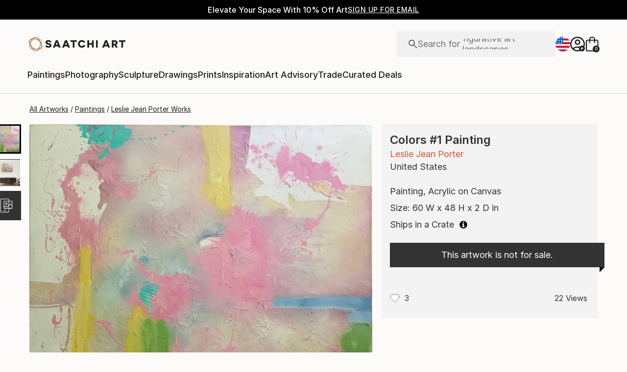

--- FILE ---
content_type: text/html; charset=utf-8
request_url: https://www.saatchiart.com/art/Painting-Colors-1/1094141/7730735/view
body_size: 41357
content:
<!DOCTYPE html><html lang="en"><head><meta charSet="utf-8"/><title>Colors #1 Painting by Leslie Jean Porter | Saatchi Art</title><meta name="viewport" content="width=device-width, initial-scale=1.0, maximum-scale=5.0"/><meta name="description" content="Saatchi Art is pleased to offer the painting, &quot;Colors #1,&quot; by Leslie Jean Porter. Original Painting: Acrylic on Canvas. Size is 48 H x 60 W x 2 in."/><meta property="og:site_name" content="Saatchi Art"/><meta property="og:type" content="product"/><meta property="og:image" content="https://images.saatchiart.com/saatchi/1094141/art/7730735/6798853-HSC00001-7.jpg"/><meta property="og:title" content="Colors #1 Painting by Leslie Jean Porter | Saatchi Art"/><meta property="og:description" content="Saatchi Art is pleased to offer the painting, &quot;Colors #1,&quot; by Leslie Jean Porter. Original Painting: Acrylic on Canvas. Size is 48 H x 60 W x 2 in."/><meta property="og:url" content="https://www.saatchiart.com/art/Painting-Colors-1/1094141/7730735/view"/><meta property="og:locale" content="en-us"/><meta property="og:locale:alternate" content="en_us"/><meta property="og:availability" content="out of stock"/><meta property="product:price:currency" content="USD"/><meta property="product:price:amount" content="0.00"/><meta name="robots" content="max-image-preview:large, noai, noimageai"/><link rel="canonical" href="https://www.saatchiart.com/art/Painting-Colors-1/1094141/7730735/view"/><link rel="alternate" href="https://www.saatchiart.com/art/Painting-Colors-1/1094141/7730735/view" hrefLang="x-default"/><link rel="alternate" href="https://www.saatchiart.com/en-au/art/Painting-Colors-1/1094141/7730735/view" hrefLang="en-au"/><link rel="alternate" href="https://www.saatchiart.com/en-at/art/Painting-Colors-1/1094141/7730735/view" hrefLang="en-at"/><link rel="alternate" href="https://www.saatchiart.com/en-bh/art/Painting-Colors-1/1094141/7730735/view" hrefLang="en-bh"/><link rel="alternate" href="https://www.saatchiart.com/en-be/art/Painting-Colors-1/1094141/7730735/view" hrefLang="en-be"/><link rel="alternate" href="https://www.saatchiart.com/en-br/art/Painting-Colors-1/1094141/7730735/view" hrefLang="en-br"/><link rel="alternate" href="https://www.saatchiart.com/en-bn/art/Painting-Colors-1/1094141/7730735/view" hrefLang="en-bn"/><link rel="alternate" href="https://www.saatchiart.com/en-bg/art/Painting-Colors-1/1094141/7730735/view" hrefLang="en-bg"/><link rel="alternate" href="https://www.saatchiart.com/en-ca/art/Painting-Colors-1/1094141/7730735/view" hrefLang="en-ca"/><link rel="alternate" href="https://www.saatchiart.com/en-ky/art/Painting-Colors-1/1094141/7730735/view" hrefLang="en-ky"/><link rel="alternate" href="https://www.saatchiart.com/en-cl/art/Painting-Colors-1/1094141/7730735/view" hrefLang="en-cl"/><link rel="alternate" href="https://www.saatchiart.com/en-cn/art/Painting-Colors-1/1094141/7730735/view" hrefLang="en-cn"/><link rel="alternate" href="https://www.saatchiart.com/en-co/art/Painting-Colors-1/1094141/7730735/view" hrefLang="en-co"/><link rel="alternate" href="https://www.saatchiart.com/en-hr/art/Painting-Colors-1/1094141/7730735/view" hrefLang="en-hr"/><link rel="alternate" href="https://www.saatchiart.com/en-cy/art/Painting-Colors-1/1094141/7730735/view" hrefLang="en-cy"/><link rel="alternate" href="https://www.saatchiart.com/en-cz/art/Painting-Colors-1/1094141/7730735/view" hrefLang="en-cz"/><link rel="alternate" href="https://www.saatchiart.com/en-dk/art/Painting-Colors-1/1094141/7730735/view" hrefLang="en-dk"/><link rel="alternate" href="https://www.saatchiart.com/en-do/art/Painting-Colors-1/1094141/7730735/view" hrefLang="en-do"/><link rel="alternate" href="https://www.saatchiart.com/en-ee/art/Painting-Colors-1/1094141/7730735/view" hrefLang="en-ee"/><link rel="alternate" href="https://www.saatchiart.com/en-fi/art/Painting-Colors-1/1094141/7730735/view" hrefLang="en-fi"/><link rel="alternate" href="https://www.saatchiart.com/en-fr/art/Painting-Colors-1/1094141/7730735/view" hrefLang="en-fr"/><link rel="alternate" href="https://www.saatchiart.com/en-de/art/Painting-Colors-1/1094141/7730735/view" hrefLang="en-de"/><link rel="alternate" href="https://www.saatchiart.com/en-gr/art/Painting-Colors-1/1094141/7730735/view" hrefLang="en-gr"/><link rel="alternate" href="https://www.saatchiart.com/en-gt/art/Painting-Colors-1/1094141/7730735/view" hrefLang="en-gt"/><link rel="alternate" href="https://www.saatchiart.com/en-ht/art/Painting-Colors-1/1094141/7730735/view" hrefLang="en-ht"/><link rel="alternate" href="https://www.saatchiart.com/en-hk/art/Painting-Colors-1/1094141/7730735/view" hrefLang="en-hk"/><link rel="alternate" href="https://www.saatchiart.com/en-hu/art/Painting-Colors-1/1094141/7730735/view" hrefLang="en-hu"/><link rel="alternate" href="https://www.saatchiart.com/en-is/art/Painting-Colors-1/1094141/7730735/view" hrefLang="en-is"/><link rel="alternate" href="https://www.saatchiart.com/en-in/art/Painting-Colors-1/1094141/7730735/view" hrefLang="en-in"/><link rel="alternate" href="https://www.saatchiart.com/en-id/art/Painting-Colors-1/1094141/7730735/view" hrefLang="en-id"/><link rel="alternate" href="https://www.saatchiart.com/en-ie/art/Painting-Colors-1/1094141/7730735/view" hrefLang="en-ie"/><link rel="alternate" href="https://www.saatchiart.com/en-il/art/Painting-Colors-1/1094141/7730735/view" hrefLang="en-il"/><link rel="alternate" href="https://www.saatchiart.com/en-it/art/Painting-Colors-1/1094141/7730735/view" hrefLang="en-it"/><link rel="alternate" href="https://www.saatchiart.com/en-jp/art/Painting-Colors-1/1094141/7730735/view" hrefLang="en-jp"/><link rel="alternate" href="https://www.saatchiart.com/en-je/art/Painting-Colors-1/1094141/7730735/view" hrefLang="en-je"/><link rel="alternate" href="https://www.saatchiart.com/en-jo/art/Painting-Colors-1/1094141/7730735/view" hrefLang="en-jo"/><link rel="alternate" href="https://www.saatchiart.com/en-ke/art/Painting-Colors-1/1094141/7730735/view" hrefLang="en-ke"/><link rel="alternate" href="https://www.saatchiart.com/en-kw/art/Painting-Colors-1/1094141/7730735/view" hrefLang="en-kw"/><link rel="alternate" href="https://www.saatchiart.com/en-lv/art/Painting-Colors-1/1094141/7730735/view" hrefLang="en-lv"/><link rel="alternate" href="https://www.saatchiart.com/en-lb/art/Painting-Colors-1/1094141/7730735/view" hrefLang="en-lb"/><link rel="alternate" href="https://www.saatchiart.com/en-lt/art/Painting-Colors-1/1094141/7730735/view" hrefLang="en-lt"/><link rel="alternate" href="https://www.saatchiart.com/en-lu/art/Painting-Colors-1/1094141/7730735/view" hrefLang="en-lu"/><link rel="alternate" href="https://www.saatchiart.com/en-my/art/Painting-Colors-1/1094141/7730735/view" hrefLang="en-my"/><link rel="alternate" href="https://www.saatchiart.com/en-mt/art/Painting-Colors-1/1094141/7730735/view" hrefLang="en-mt"/><link rel="alternate" href="https://www.saatchiart.com/en-mx/art/Painting-Colors-1/1094141/7730735/view" hrefLang="en-mx"/><link rel="alternate" href="https://www.saatchiart.com/en-nl/art/Painting-Colors-1/1094141/7730735/view" hrefLang="en-nl"/><link rel="alternate" href="https://www.saatchiart.com/en-nz/art/Painting-Colors-1/1094141/7730735/view" hrefLang="en-nz"/><link rel="alternate" href="https://www.saatchiart.com/en-ng/art/Painting-Colors-1/1094141/7730735/view" hrefLang="en-ng"/><link rel="alternate" href="https://www.saatchiart.com/en-no/art/Painting-Colors-1/1094141/7730735/view" hrefLang="en-no"/><link rel="alternate" href="https://www.saatchiart.com/en-pe/art/Painting-Colors-1/1094141/7730735/view" hrefLang="en-pe"/><link rel="alternate" href="https://www.saatchiart.com/en-ph/art/Painting-Colors-1/1094141/7730735/view" hrefLang="en-ph"/><link rel="alternate" href="https://www.saatchiart.com/en-pl/art/Painting-Colors-1/1094141/7730735/view" hrefLang="en-pl"/><link rel="alternate" href="https://www.saatchiart.com/en-pt/art/Painting-Colors-1/1094141/7730735/view" hrefLang="en-pt"/><link rel="alternate" href="https://www.saatchiart.com/en-pr/art/Painting-Colors-1/1094141/7730735/view" hrefLang="en-pr"/><link rel="alternate" href="https://www.saatchiart.com/en-qa/art/Painting-Colors-1/1094141/7730735/view" hrefLang="en-qa"/><link rel="alternate" href="https://www.saatchiart.com/en-ro/art/Painting-Colors-1/1094141/7730735/view" hrefLang="en-ro"/><link rel="alternate" href="https://www.saatchiart.com/en-sa/art/Painting-Colors-1/1094141/7730735/view" hrefLang="en-sa"/><link rel="alternate" href="https://www.saatchiart.com/en-sg/art/Painting-Colors-1/1094141/7730735/view" hrefLang="en-sg"/><link rel="alternate" href="https://www.saatchiart.com/en-sk/art/Painting-Colors-1/1094141/7730735/view" hrefLang="en-sk"/><link rel="alternate" href="https://www.saatchiart.com/en-si/art/Painting-Colors-1/1094141/7730735/view" hrefLang="en-si"/><link rel="alternate" href="https://www.saatchiart.com/en-za/art/Painting-Colors-1/1094141/7730735/view" hrefLang="en-za"/><link rel="alternate" href="https://www.saatchiart.com/en-kr/art/Painting-Colors-1/1094141/7730735/view" hrefLang="en-kr"/><link rel="alternate" href="https://www.saatchiart.com/en-es/art/Painting-Colors-1/1094141/7730735/view" hrefLang="en-es"/><link rel="alternate" href="https://www.saatchiart.com/en-se/art/Painting-Colors-1/1094141/7730735/view" hrefLang="en-se"/><link rel="alternate" href="https://www.saatchiart.com/en-ch/art/Painting-Colors-1/1094141/7730735/view" hrefLang="en-ch"/><link rel="alternate" href="https://www.saatchiart.com/en-tw/art/Painting-Colors-1/1094141/7730735/view" hrefLang="en-tw"/><link rel="alternate" href="https://www.saatchiart.com/en-th/art/Painting-Colors-1/1094141/7730735/view" hrefLang="en-th"/><link rel="alternate" href="https://www.saatchiart.com/en-tt/art/Painting-Colors-1/1094141/7730735/view" hrefLang="en-tt"/><link rel="alternate" href="https://www.saatchiart.com/en-tr/art/Painting-Colors-1/1094141/7730735/view" hrefLang="en-tr"/><link rel="alternate" href="https://www.saatchiart.com/en-vi/art/Painting-Colors-1/1094141/7730735/view" hrefLang="en-vi"/><link rel="alternate" href="https://www.saatchiart.com/en-ae/art/Painting-Colors-1/1094141/7730735/view" hrefLang="en-ae"/><link rel="alternate" href="https://www.saatchiart.com/en-gb/art/Painting-Colors-1/1094141/7730735/view" hrefLang="en-gb"/><link rel="alternate" href="https://www.saatchiart.com/art/Painting-Colors-1/1094141/7730735/view" hrefLang="en-us"/><link rel="alternate" href="https://www.saatchiart.com/en-uy/art/Painting-Colors-1/1094141/7730735/view" hrefLang="en-uy"/><link rel="alternate" href="https://www.saatchiart.com/en-vn/art/Painting-Colors-1/1094141/7730735/view" hrefLang="en-vn"/><link rel="preload" fetchPriority="high" as="image" href="https://images.saatchiart.com/saatchi/1094141/art/7730735/6798853-HSC00001-7.jpg"/><meta name="next-head-count" content="93"/><link rel="shortcut icon" href="/favicon.ico"/><meta http-equiv="x-ua-compatible" content="ie=edge"/><meta name="google-site-verification" content="D0TrMFxM-EpPQHRE3_NhEkyr18KTU2oAKWthx_UiPEw"/><meta name="p:domain_verify" content="a4a757960617d67430cc04a93e1d4224"/><meta name="fb:app_id" content="210151261128009"/><link rel="dns-prefetch" href="//www.saatchiart.com"/><link rel="preconnect" href="https://cloudfront.net/" crossorigin="anonymous"/><link rel="preconnect" href="https://www.google-analytics.com" crossorigin="anonymous"/><link rel="preconnect" href="https://www.googletagmanager.com" crossorigin="anonymous"/><link rel="preconnect" href="https://api.visii.com/" crossorigin="anonymous"/><link rel="preload" href="https://www.saatchiart.com/saatchi-general/static/fonts/Inter-Regular.woff2" as="font" type="font/woff2" crossorigin="anonymous"/><link rel="preload" href="https://www.saatchiart.com/saatchi-general/static/fonts/Inter-Medium.woff2" as="font" type="font/woff2" crossorigin="anonymous"/><link rel="preload" href="https://www.saatchiart.com/saatchi-general/static/fonts/Inter-SemiBold.woff2" as="font" type="font/woff2" crossorigin="anonymous"/><link rel="preload" href="https://www.saatchiart.com/saatchi-general/static/fonts/Inter-Light.woff2" as="font" type="font/woff2" crossorigin="anonymous"/><script>dataLayer = [{"environment":"production","event":"pagetype","pagetype":"artDetail","artist country":"United States","artist id":1094141,"artist name":"Leslie Jean Porter","artwork id":"7730735","artwork title":"Colors #1","badges":[],"category":"Painting","ecommerce":{"currencyCode":"USD","detail":{"products":[{"name":"Colors #1","id":"P1-U1094141-A7730735-T1","price":1900,"brand":"saatchi","category":"Painting","variant":"original","quantity":1}]}},"medium":["Acrylic"],"original availability":"notForSale","price":190000,"product type":"original","sacs":0,"sku":"P1-U1094141-A7730735-T1","style":["Abstract","Expressionism","Fine Art"],"subject":"Abstract"}]</script><script>(function(w,d,s,l,i){w[l]=w[l]||[];w[l].push({'gtm.start':
new Date().getTime(),event:'gtm.js'});var f=d.getElementsByTagName(s)[0],
j=d.createElement(s),dl=l!='dataLayer'?'&l='+l:'';j.async=true;j.src=
'https://www.googletagmanager.com/gtm.js?id='+i+dl;f.parentNode.insertBefore(j,f);
})(window,document,'script','dataLayer','GTM-P6ZNR6');</script><script type="text/javascript" src="//widget.trustpilot.com/bootstrap/v5/tp.widget.bootstrap.min.js" async=""></script><script src="//cdn.alby.com/apps/launcher/embed.js?brandId=474bd7da-ae8b-481b-891a-23c539975072"></script><link rel="preload" href="https://images.saatchiart.com/saatchi-general/_next/static/css/11ddc2d70c9d07a1.css" as="style"/><link rel="stylesheet" href="https://images.saatchiart.com/saatchi-general/_next/static/css/11ddc2d70c9d07a1.css" data-n-g=""/><link rel="preload" href="https://images.saatchiart.com/saatchi-general/_next/static/css/8888b722c0202ae7.css" as="style"/><link rel="stylesheet" href="https://images.saatchiart.com/saatchi-general/_next/static/css/8888b722c0202ae7.css" data-n-p=""/><link rel="preload" href="https://images.saatchiart.com/saatchi-general/_next/static/css/6595cb3b09c0d2bd.css" as="style"/><link rel="stylesheet" href="https://images.saatchiart.com/saatchi-general/_next/static/css/6595cb3b09c0d2bd.css"/><noscript data-n-css=""></noscript><script defer="" nomodule="" src="https://images.saatchiart.com/saatchi-general/_next/static/chunks/polyfills-c67a75d1b6f99dc8.js"></script><script defer="" src="https://images.saatchiart.com/saatchi-general/_next/static/chunks/6358.848463b42323ba2a.js"></script><script defer="" src="https://images.saatchiart.com/saatchi-general/_next/static/chunks/3049.47929fb2488c3e6b.js"></script><script defer="" src="https://images.saatchiart.com/saatchi-general/_next/static/chunks/navigation.02fe57c2a4f14db6.js"></script><script src="https://images.saatchiart.com/saatchi-general/_next/static/chunks/webpack-3007e8198605ecdf.js" defer=""></script><script src="https://images.saatchiart.com/saatchi-general/_next/static/chunks/main-5953d963371eaa9c.js" defer=""></script><script src="https://images.saatchiart.com/saatchi-general/_next/static/chunks/pages/_app-f42f748c3613a28b.js" defer=""></script><script src="https://images.saatchiart.com/saatchi-general/_next/static/chunks/redux-3a8d183b656d12f8.js" defer=""></script><script src="https://images.saatchiart.com/saatchi-general/_next/static/chunks/pages/saatchi/artdetail2-9cc48b1e0116b98b.js" defer=""></script><script src="https://images.saatchiart.com/saatchi-general/_next/static/0xlbPVViRMDvJbjMzY2vJ/_buildManifest.js" defer=""></script><script src="https://images.saatchiart.com/saatchi-general/_next/static/0xlbPVViRMDvJbjMzY2vJ/_ssgManifest.js" defer=""></script><style data-styled="" data-styled-version="5.2.1">.kaspml{color:#333;padding-top:var(--promo-bar-height);--mobile-header-height:56px;--promo-bar-height:56px;}/*!sc*/
@media (min-width:1170px){.kaspml{--promo-bar-height:40px;}}/*!sc*/
body[data-promo='hidden'] .sc-1tf54bo-0{padding-top:0;}/*!sc*/
@media (min-width:1000px){.kaspml{padding:0;}}/*!sc*/
data-styled.g1[id="sc-1tf54bo-0"]{content:"kaspml,"}/*!sc*/
.iYVXGF{width:100%;display:-webkit-box;display:-webkit-flex;display:-ms-flexbox;display:flex;-webkit-flex-direction:column;-ms-flex-direction:column;flex-direction:column;-webkit-undefined;-ms-flex-undefined;undefined;-webkit-undefined;-ms-flex-undefined;undefined;-webkit-undefined;-ms-flex-undefined;undefined;}/*!sc*/
.iYVXGF[data-type='quantity'][data-disabled='true']{opacity:0.6;}/*!sc*/
.iYVXGF[data-type='limited-product'] [data-disabled='true']{opacity:0.6;}/*!sc*/
.iYVXGF[data-type='price']{opacity:1;}/*!sc*/
data-styled.g7[id="sc-13l59v1-1"]{content:"iYVXGF,"}/*!sc*/
.kNUczh{width:100%;height:var(--promo-bar-height);}/*!sc*/
.kNUczh[data-promo-hide]{margin-top:calc(var(--promo-bar-height) * -1);}/*!sc*/
@media (max-width:999px){.kNUczh{height:0;}.kNUczh[data-promo-hide]{margin-top:calc(var(--promo-bar-height) * -1);}}/*!sc*/
data-styled.g15[id="sc-1auwnl8-0"]{content:"kNUczh,"}/*!sc*/
.fxmAYG{width:100%;height:var(--promo-bar-height);}/*!sc*/
@media (max-width:999px){.fxmAYG{height:0;}}/*!sc*/
@-webkit-keyframes FadeInNanoBar{.fxmAYG from{opacity:0;}.fxmAYG to{opacity:1;}}/*!sc*/
@-moz-keyframes FadeInNanoBar{.fxmAYG from{opacity:0;}.fxmAYG to{opacity:1;}}/*!sc*/
@-o-keyframes FadeInNanoBar{.fxmAYG from{opacity:0;}.fxmAYG to{opacity:1;}}/*!sc*/
@-webkit-keyframes FadeInNanoBar{from{opacity:0;}to{opacity:1;}}/*!sc*/
@keyframes FadeInNanoBar{from{opacity:0;}to{opacity:1;}}/*!sc*/
.fxmAYG [data-style='paragraph-wp']{margin:0;}/*!sc*/
.fxmAYG .wrapper{box-sizing:border-box;background:#000000;color:#ffffff;display:-webkit-box;display:-webkit-flex;display:-ms-flexbox;display:flex;-webkit-box-pack:center;-webkit-justify-content:center;-ms-flex-pack:center;justify-content:center;-webkit-align-items:center;-webkit-box-align:center;-ms-flex-align:center;align-items:center;width:100%;height:var(--promo-bar-height);padding:8px 40px;}/*!sc*/
@media (max-width:999px){.fxmAYG .wrapper{--promo-bar-height:56px;padding:8px 16px;}}/*!sc*/
@media (min-width:1000px) and (max-width:1170px){.fxmAYG .wrapper{--promo-bar-height:56px;padding:8px 40px;}}/*!sc*/
.fxmAYG .wrapper .layout{display:-webkit-box;display:-webkit-flex;display:-ms-flexbox;display:flex;-webkit-flex-direction:row;-ms-flex-direction:row;flex-direction:row;-webkit-align-items:center;-webkit-box-align:center;-ms-flex-align:center;align-items:center;gap:16px;}/*!sc*/
.fxmAYG .wrapper .layout promoCta{gap:8px;}/*!sc*/
.fxmAYG .wrapper .tagline{display:-webkit-box;display:-webkit-flex;display:-ms-flexbox;display:flex;-webkit-flex:0 1 auto;-ms-flex:0 1 auto;flex:0 1 auto;}/*!sc*/
.fxmAYG .wrapper [data-section='coupon-list']{display:-webkit-box;display:-webkit-flex;display:-ms-flexbox;display:flex;-webkit-flex-direction:row;-ms-flex-direction:row;flex-direction:row;gap:16px;}/*!sc*/
@media (max-width:999px){.fxmAYG .wrapper [data-section='coupon-list']{gap:0;}}/*!sc*/
.fxmAYG .wrapper .link a{color:#ffffff;-webkit-text-decoration:underline;text-decoration:underline;}/*!sc*/
@media (max-width:999px){.fxmAYG .wrapper .tagline{margin-bottom:10px;}.fxmAYG .wrapper [data-section='coupon-list']{width:100%;-webkit-flex-direction:column;-ms-flex-direction:column;flex-direction:column;}.fxmAYG .wrapper [data-type='item'] + [data-type='item'] [data-type='item-container']{border-top:none;border-right:1px solid #1e1e1e;border-bottom:1px solid #1e1e1e;border-left:1px solid #1e1e1e;}}/*!sc*/
.fxmAYG [data-type='countdown'] [data-type='hours']:after,.fxmAYG [data-type='countdown'] [data-type='minutes']:after{content:':';margin:0 5px;}/*!sc*/
.fxmAYG .wrapper .mobile{display:-webkit-box;display:-webkit-flex;display:-ms-flexbox;display:flex;-webkit-flex-direction:column;-ms-flex-direction:column;flex-direction:column;gap:4px;-webkit-box-pack:center;-webkit-justify-content:center;-ms-flex-pack:center;justify-content:center;-webkit-align-items:center;-webkit-box-align:center;-ms-flex-align:center;align-items:center;}/*!sc*/
.fxmAYG .wrapper .mobile .offers-toggle{position:absolute;right:16px;display:-webkit-box;display:-webkit-flex;display:-ms-flexbox;display:flex;-webkit-align-items:center;-webkit-box-align:center;-ms-flex-align:center;align-items:center;cursor:pointer;}/*!sc*/
.fxmAYG .wrapper .mobile .offers-toggle .caret{cursor:pointer;-webkit-transition:-webkit-transform 0.3s;-webkit-transition:transform 0.3s;transition:transform 0.3s;-webkit-transform:rotate(180deg);-ms-transform:rotate(180deg);transform:rotate(180deg);opacity:1;}/*!sc*/
.fxmAYG .wrapper .mobile .offers-toggle .caret.show{-webkit-transform:rotate(0deg);-ms-transform:rotate(0deg);transform:rotate(0deg);}/*!sc*/
@media (min-width:999px){.fxmAYG .wrapper .layout{display:-webkit-box;display:-webkit-flex;display:-ms-flexbox;display:flex;}.fxmAYG .wrapper .mobile{display:none;}}/*!sc*/
@media (max-width:999px){.fxmAYG .wrapper{height:var(--promo-bar-height);max-height:var(--promo-bar-height);position:relative;margin-top:calc(var(--promo-bar-height) * -1);z-index:1000;top:0;left:0;-webkit-flex-direction:column;-ms-flex-direction:column;flex-direction:column;}.fxmAYG .wrapper .layout{position:absolute;top:100%;right:0;z-index:10;gap:0;-webkit-flex-direction:column;-ms-flex-direction:column;flex-direction:column;-webkit-align-items:flex-start;-webkit-box-align:flex-start;-ms-flex-align:flex-start;align-items:flex-start;background:#ffffff;color:#333333;width:100%;opacity:0;-webkit-transition:opacity 0.25s ease-in-out;transition:opacity 0.25s ease-in-out;-moz-transition:opacity 0.25s ease-in-out;-webkit-transition:opacity 0.25s ease-in-out;box-shadow:0 5px 15px 0 rgba(0,0,0,0.1),0 15px 15px 0 rgba(0,0,0,0.1);pointer-events:none;}.fxmAYG .wrapper .layout.show{opacity:1;pointer-events:initial;}.fxmAYG .wrapper .layout.show > *{color:#333333;}.fxmAYG .wrapper .mobile{width:100%;display:-webkit-box;display:-webkit-flex;display:-ms-flexbox;display:flex;}}/*!sc*/
.fxmAYG .mobile-navigation,.fxmAYG .mobile-navigation__menu__inner,.fxmAYG .mobile-navigation__header,.fxmAYG .checkout__header,.fxmAYG .mobile-navigation__search-container{margin-top:var(--promo-bar-height);}/*!sc*/
@media (min-width:999px){.fxmAYG .checkout__header{margin-top:0px !important;}}/*!sc*/
.fxmAYG .mobile-navigation__content{height:calc(100% - var(--promo-bar-height));}/*!sc*/
@media screen and (max-width:999px){.fxmAYG form[action='/all'],.fxmAYG form[action='/all'] + div,.fxmAYG div[role='button'][data-reactid='15']{margin-top:var(--promo-bar-height);}.fxmAYG div[data-reactid='20']{padding-top:80px;}.fxmAYG div[data-reactid='547']{top:var(--promo-bar-height);z-index:2 !important;}.fxmAYG nav:not([data-section='main-navigation']) > div > div:first-child > div:nth-child(2),.fxmAYG nav > div > form,.fxmAYG nav > div > form ~ div{margin-top:var(--promo-bar-height) !important;}.fxmAYG .checkout__container{margin-top:120px;}}/*!sc*/
data-styled.g16[id="sc-1auwnl8-1"]{content:"fxmAYG,"}/*!sc*/
.iIikxv{position:relative;-webkit-box-pack:justify;-webkit-justify-content:space-between;-ms-flex-pack:justify;justify-content:space-between;-webkit-flex:1;-ms-flex:1;flex:1;width:100%;min-height:400px;}/*!sc*/
.iIikxv[data-app='artdetail']{width:100%;max-width:1160px;margin:0 auto;}/*!sc*/
@media (max-width:1024px){.iIikxv[data-app='artdetail']{max-width:770px;}}/*!sc*/
.iIikxv[data-app='artdetail'] [data-section='carousel']{height:auto;}/*!sc*/
.iIikxv[data-app='artdetail'] [data-section='artist-carousel']{margin-top:72px;height:auto;}/*!sc*/
@media (max-width:1256px){.iIikxv[data-app='artdetail'] [data-section='artist-carousel']{padding:0 15px;}}/*!sc*/
@media (max-width:992px){.iIikxv[data-app='artdetail'] [data-section='artist-carousel']{margin-top:30px;}}/*!sc*/
.iIikxv[data-app='artdetail'] [data-section='artist-carousel'] [data-type='artist-carousel-title']{margin-bottom:32px;}/*!sc*/
@media (max-width:992px){.iIikxv[data-app='artdetail'] [data-section='artist-carousel'] [data-type='artist-carousel-title']{margin-bottom:16px;}}/*!sc*/
.iIikxv[data-app='artdetail'] [data-section='reference-line']{display:-webkit-box;display:-webkit-flex;display:-ms-flexbox;display:flex;-webkit-flex-direction:column;-ms-flex-direction:column;flex-direction:column;-webkit-align-items:center;-webkit-box-align:center;-ms-flex-align:center;align-items:center;-webkit-box-pack:center;-webkit-justify-content:center;-ms-flex-pack:center;justify-content:center;height:1px;background:none;width:100%;-webkit-order:3;-ms-flex-order:3;order:3;}/*!sc*/
.iIikxv[data-app='artdetail'] [data-section='rec-carousel']{margin-top:72px;height:auto;-webkit-order:5;-ms-flex-order:5;order:5;}/*!sc*/
@media (max-width:1256px){.iIikxv[data-app='artdetail'] [data-section='rec-carousel']{padding:0 15px;}}/*!sc*/
@media (max-width:992px){.iIikxv[data-app='artdetail'] [data-section='rec-carousel']{margin-top:30px;}}/*!sc*/
.iIikxv[data-app='artdetail'] [data-section='rec-carousel'][data-style='change-order']{-webkit-order:1;-ms-flex-order:1;order:1;}/*!sc*/
.iIikxv[data-app='artdetail'] [data-section='rec-carousel'] [data-type='rec-carousel-title']{margin-bottom:32px;}/*!sc*/
@media (max-width:992px){.iIikxv[data-app='artdetail'] [data-section='rec-carousel'] [data-type='rec-carousel-title']{margin-bottom:16px;}}/*!sc*/
.iIikxv[data-app='artdetail'] [data-section='visii-carousel']{margin-top:72px;height:auto;-webkit-order:4;-ms-flex-order:4;order:4;}/*!sc*/
.iIikxv[data-app='artdetail'] [data-section='visii-carousel'][data-style='change-order']{-webkit-order:0;-ms-flex-order:0;order:0;}/*!sc*/
@media (max-width:1256px){.iIikxv[data-app='artdetail'] [data-section='visii-carousel']{padding:0 15px;}}/*!sc*/
@media (max-width:992px){.iIikxv[data-app='artdetail'] [data-section='visii-carousel']{margin-top:40px;}}/*!sc*/
.iIikxv[data-app='artdetail'] [data-section='visii-carousel'] [data-type='visii-carousel-title']{margin-bottom:32px;}/*!sc*/
@media (max-width:992px){.iIikxv[data-app='artdetail'] [data-section='visii-carousel'] [data-type='visii-carousel-title']{margin-bottom:16px;}}/*!sc*/
.iIikxv[data-app='curatorNotes']{width:100%;min-height:400px;max-width:1256px;-webkit-flex:1 1 0%;-ms-flex:1 1 0%;flex:1 1 0%;margin:0px auto;}/*!sc*/
@media (max-width:1256px){.iIikxv[data-app='curatorNotes']{padding:0 15px;}}/*!sc*/
@media (max-width:1024px){.iIikxv[data-app='curatorNotes']{max-width:770px;}}/*!sc*/
.iIikxv[data-app='account']{width:100%;min-height:400px;max-width:1256px;-webkit-flex:1 1 0%;-ms-flex:1 1 0%;flex:1 1 0%;margin:0px auto;}/*!sc*/
@media (max-width:1024px){.iIikxv[data-app='account']{max-width:770px;}}/*!sc*/
.iIikxv[data-app='account-artworks'] [data-section='email-verification-section']{padding:40px 30px;margin:0 30px;-webkit-flex:1;-ms-flex:1;flex:1;display:-webkit-box;display:-webkit-flex;display:-ms-flexbox;display:flex;-webkit-flex-direction:column;-ms-flex-direction:column;flex-direction:column;}/*!sc*/
@media (max-width:992px){.iIikxv[data-app='account-artworks'] [data-section='email-verification-section']{padding:24px 15px 0;margin:0 15px;}}/*!sc*/
.iIikxv[data-app='account-artworks'] [data-section='email-verification-section'] a{color:#dc3a0f;}/*!sc*/
.iIikxv[data-app='account-artworks'] [data-section='email-verification-section'] [data-type='title']{margin-bottom:24px;}/*!sc*/
.iIikxv[data-app='account-artworks'] [id='recaptcha']{margin-top:50px;}/*!sc*/
.iIikxv[data-app='account-artworks'] [id='recaptcha'] p,.iIikxv[data-app='account-artworks'] [id='recaptcha'] a{font-size:12px;}/*!sc*/
.iIikxv[data-app='account-artworks'] [id='recaptcha'] a{text-transform:initial;padding:0 2px;}/*!sc*/
.iIikxv[data-app='curation'] [data-type='top']{margin-bottom:30px;margin-top:15px;}/*!sc*/
data-styled.g18[id="sc-1jll5pa-0"]{content:"iIikxv,"}/*!sc*/
.iPcksb{width:18px;height:18px;margin-left:5px;display:inline;position:relative;top:0.15em;}/*!sc*/
data-styled.g22[id="sc-1we19cq-3"]{content:"iPcksb,"}/*!sc*/
.kXFQUN{margin-left:12px;width:32px;height:32px;cursor:pointer;}/*!sc*/
.kXFQUN > *{fill:#fff;}/*!sc*/
data-styled.g33[id="sc-1we19cq-14"]{content:"kXFQUN,"}/*!sc*/
.kGPUNf{display:-webkit-box;display:-webkit-flex;display:-ms-flexbox;display:flex;-webkit-align-items:center;-webkit-box-align:center;-ms-flex-align:center;align-items:center;-webkit-box-pack:center;-webkit-justify-content:center;-ms-flex-pack:center;justify-content:center;will-change:opacity;-webkit-transition:0.3s ease-in-out opacity;transition:0.3s ease-in-out opacity;width:180px;height:40px;background:#333;color:#fff;cursor:pointer;opacity:0.8;}/*!sc*/
.kGPUNf:hover{opacity:1;}/*!sc*/
.kGPUNf p{font-size:13px;color:#fff;margin:5px;}/*!sc*/
@media (max-width:992px){.kGPUNf{opacity:1;width:35px;height:35px;border-radius:50%;}.kGPUNf p{display:none;}}/*!sc*/
data-styled.g37[id="sc-1mt4nur-1"]{content:"kGPUNf,"}/*!sc*/
.dOqcyL{width:100%;display:block;margin:30px 0px 10px 0px;z-index:3;}/*!sc*/
@media (min-width:1024px){.dOqcyL{display:none;}}/*!sc*/
.dOqcyL [data-type='view-in-room-AR']{border:solid 1px #333333;width:100%;height:44px;background:#ffffffcc;border-radius:0;}/*!sc*/
.dOqcyL [data-type='view-in-room-AR'] p{margin:7px 0 6px 16px;color:#333333;font-size:16px;width:170px;height:19px;font-weight:bold;display:block;}/*!sc*/
data-styled.g39[id="sc-1mt4nur-3"]{content:"dOqcyL,"}/*!sc*/
.cFPtDp{width:100%;display:-webkit-box;display:-webkit-flex;display:-ms-flexbox;display:flex;-webkit-box-pack:justify;-webkit-justify-content:space-between;-ms-flex-pack:justify;justify-content:space-between;-webkit-align-items:center;-webkit-box-align:center;-ms-flex-align:center;align-items:center;-webkit-undefined;-ms-flex-undefined;undefined;-webkit-undefined;-ms-flex-undefined;undefined;}/*!sc*/
data-styled.g40[id="sc-1nscx2h-0"]{content:"cFPtDp,"}/*!sc*/
.hJdmeY{width:100%;display:-webkit-box;display:-webkit-flex;display:-ms-flexbox;display:flex;-webkit-flex-direction:column;-ms-flex-direction:column;flex-direction:column;-webkit-undefined;-ms-flex-undefined;undefined;-webkit-undefined;-ms-flex-undefined;undefined;}/*!sc*/
.hJdmeY .sc-1mt4nur-2 ~ p{margin-bottom:-35px;}/*!sc*/
data-styled.g41[id="sc-1nscx2h-1"]{content:"hJdmeY,"}/*!sc*/
.cgBgPs{position:relative;width:100%;height:100%;min-height:200px;}/*!sc*/
.cgBgPs[data-type='thumb']{min-height:unset;}/*!sc*/
.cgBgPs > .sc-1nscx2h-1{position:absolute;top:38%;left:50%;-webkit-transform:translate(-50%,-50%);-ms-transform:translate(-50%,-50%);transform:translate(-50%,-50%);z-index:1;}/*!sc*/
data-styled.g54[id="sc-nwzxjk-2"]{content:"cgBgPs,"}/*!sc*/
.ivDeIt{width:100%;height:100%;object-fit:contain;}/*!sc*/
data-styled.g55[id="sc-nwzxjk-3"]{content:"ivDeIt,"}/*!sc*/
.gfPyeU{background:#ffffff;position:absolute;width:22px;top:32%;left:50%;-webkit-transform:translate(-50%,-50%);-ms-transform:translate(-50%,-50%);transform:translate(-50%,-50%);z-index:1;box-shadow:0px 1px 5px 2px #cccccc;}/*!sc*/
data-styled.g56[id="sc-nwzxjk-4"]{content:"gfPyeU,"}/*!sc*/
.dqkbWV{margin:24px 0;padding:10px;width:calc(100% + 30px);min-height:80px;background:#333333;color:#fcfbf9;position:relative;}/*!sc*/
.dqkbWV:after{content:'';position:absolute;display:block;border-style:solid;border-color:#000 transparent transparent #000;border-width:5px;bottom:-10px;right:0;}/*!sc*/
.dqkbWV .sc-1nscx2h-1{background:transparent;padding:0;margin:0;}/*!sc*/
.dqkbWV .sc-1nscx2h-1:first-child{padding-right:0;}/*!sc*/
.dqkbWV .sc-1nscx2h-1:last-child{padding-left:0;}/*!sc*/
.dqkbWV span{color:#fff;font-weight:normal;}/*!sc*/
.dqkbWV[data-status='forSale']{-webkit-flex-direction:column;-ms-flex-direction:column;flex-direction:column;-webkit-box-pack:justify-content;-webkit-justify-content:justify-content;-ms-flex-pack:justify-content;justify-content:justify-content;}/*!sc*/
.dqkbWV[data-status='forSale'] .sc-1nscx2h-1 + .sc-1nscx2h-1{-webkit-align-items:center;-webkit-box-align:center;-ms-flex-align:center;align-items:center;}/*!sc*/
.dqkbWV[data-status='notForSale']{-webkit-box-pack:center;-webkit-justify-content:center;-ms-flex-pack:center;justify-content:center;-webkit-align-items:center;-webkit-box-align:center;-ms-flex-align:center;align-items:center;min-height:50px;}/*!sc*/
.dqkbWV[data-status='soldOut']{-webkit-flex-direction:column;-ms-flex-direction:column;flex-direction:column;-webkit-box-pack:center;-webkit-justify-content:center;-ms-flex-pack:center;justify-content:center;-webkit-align-items:center;-webkit-box-align:center;-ms-flex-align:center;align-items:center;text-align:center;}/*!sc*/
.dqkbWV[data-status='soldOut'] .sc-8tqy6w-8{margin:0 auto 10px;}/*!sc*/
.dqkbWV[data-status='reserved']{-webkit-flex-direction:row;-ms-flex-direction:row;flex-direction:row;-webkit-box-pack:justify;-webkit-justify-content:space-between;-ms-flex-pack:justify;justify-content:space-between;-webkit-align-items:center;-webkit-box-align:center;-ms-flex-align:center;align-items:center;min-height:50px;}/*!sc*/
.dqkbWV[data-status='reserved'] span{font-size:16px;margin-left:12px;}/*!sc*/
.dqkbWV[data-type='print']{-webkit-box-pack:justify;-webkit-justify-content:space-between;-ms-flex-pack:justify;justify-content:space-between;-webkit-align-items:center;-webkit-box-align:center;-ms-flex-align:center;align-items:center;}/*!sc*/
.dqkbWV[data-type='print'] .sc-1nscx2h-1{width:auto;}/*!sc*/
.dqkbWV .affirm-product-modal{-webkit-align-self:flex-end;-ms-flex-item-align:end;align-self:flex-end;display:block;padding:0;text-align:left;}/*!sc*/
.dqkbWV .affirm-product-modal [data-type='affirm-logo']{display:-webkit-box;display:-webkit-flex;display:-ms-flexbox;display:flex;gap:5px;margin-top:5px;}/*!sc*/
.dqkbWV .affirm-product-modal [data-type='affirm-logo'] span{margin:0;}/*!sc*/
data-styled.g87[id="sc-8tqy6w-9"]{content:"dqkbWV,"}/*!sc*/
.fytNIl{background:#ffffff;-webkit-box-pack:center;-webkit-justify-content:center;-ms-flex-pack:center;justify-content:center;align:items:flex-center;margin:10px 0 5px;}/*!sc*/
.fytNIl[data-meta]{-webkit-flex-direction:row;-ms-flex-direction:row;flex-direction:row;background:unset;-webkit-box-pack:unset;-webkit-justify-content:unset;-ms-flex-pack:unset;justify-content:unset;align:unset;margin:10px 0 5px;}/*!sc*/
.fytNIl[data-meta] span{font-size:16px;line-height:24px;-webkit-letter-spacing:0.02em;-moz-letter-spacing:0.02em;-ms-letter-spacing:0.02em;letter-spacing:0.02em;color:#000;}/*!sc*/
.fytNIl[data-meta] span:first-child{padding-right:6px;}/*!sc*/
.fytNIl[data-meta] a{width:37px;padding-left:2px;-webkit-box-pack:start;-webkit-justify-content:flex-start;-ms-flex-pack:start;justify-content:flex-start;}/*!sc*/
data-styled.g92[id="sc-8tqy6w-14"]{content:"fytNIl,"}/*!sc*/
.QFlkS{display:-webkit-box;display:-webkit-flex;display:-ms-flexbox;display:flex;max-height:24px;margin:20px 0 30px;}/*!sc*/
.QFlkS[data-meta]{margin:24px 0px 8px 0px;-webkit-flex-direction:row-reverse;-ms-flex-direction:row-reverse;flex-direction:row-reverse;}/*!sc*/
@media (max-width:992px){.QFlkS[data-meta]{margin:16px 0px 0px 0px;display:none;}}/*!sc*/
.QFlkS[data-meta][data-context='gallery']{display:none;}/*!sc*/
@media (max-width:992px){.QFlkS[data-meta][data-context='gallery']{display:-webkit-box;display:-webkit-flex;display:-ms-flexbox;display:flex;}}/*!sc*/
.QFlkS .sc-8tqy6w-14{width:50%;padding:15px;}/*!sc*/
.QFlkS .sc-8tqy6w-14:first-child{margin-right:5px;}/*!sc*/
.QFlkS .sc-8tqy6w-14:last-child{margin-left:5px;}/*!sc*/
.QFlkS[data-meta] .sc-8tqy6w-14:first-child{margin-right:unset;margin-left:5px;-webkit-box-pack:end;-webkit-justify-content:flex-end;-ms-flex-pack:end;justify-content:flex-end;padding:0 15px;}/*!sc*/
.QFlkS[data-meta] .sc-8tqy6w-14:first-child[data-type='views']{padding-right:5px;}/*!sc*/
@media (max-width:768px){.QFlkS[data-meta] .sc-8tqy6w-14:first-child[data-type='views']{padding-right:0;}}/*!sc*/
.QFlkS[data-meta] .sc-8tqy6w-14:last-child{margin-left:unset;margin-right:5px;-webkit-box-pack:start;-webkit-justify-content:flex-start;-ms-flex-pack:start;justify-content:flex-start;-webkit-align-items:center;-webkit-box-align:center;-ms-flex-align:center;align-items:center;padding:0 15px;}/*!sc*/
.QFlkS[data-meta] .sc-8tqy6w-14:last-child[data-type='favorite']{padding-left:0;}/*!sc*/
.QFlkS[data-meta] .sc-8tqy6w-14:last-child [data-type='action']{background:unset;padding-left:0;z-index:4;}/*!sc*/
.QFlkS[data-meta] .sc-8tqy6w-14:last-child [data-type='action'] svg path{fill:#fff;stroke:#666;}/*!sc*/
.QFlkS[data-meta] .sc-8tqy6w-14:last-child [data-type='action'] svg[data-favorite] path{fill:#ef542c;stroke:#ef542c;}/*!sc*/
@media (min-width:768px){.QFlkS[data-meta] .sc-8tqy6w-14:last-child [data-type='action'] svg:hover path{fill:#ef542c;stroke:#ef542c;}}/*!sc*/
data-styled.g93[id="sc-8tqy6w-15"]{content:"QFlkS,"}/*!sc*/
.hGeAmF{padding:16px 16px 24px 16px;}/*!sc*/
data-styled.g96[id="sc-8tqy6w-18"]{content:"hGeAmF,"}/*!sc*/
.kjwuIX{width:100%;background:#f3f3f3;}/*!sc*/
.kjwuIX [data-type='main-artwork-info-container']{display:-webkit-box;display:-webkit-flex;display:-ms-flexbox;display:flex;-webkit-flex-direction:column;-ms-flex-direction:column;flex-direction:column;gap:4px;margin-bottom:24px;}/*!sc*/
.kjwuIX [data-type='main-artwork-info-container'] [data-type='title-text']{word-break:break-word;}/*!sc*/
.kjwuIX [data-type='profile']{-webkit-text-decoration:none;text-decoration:none;}/*!sc*/
.kjwuIX [data-type='profile-artist-name']{color:rgb(240,80,38);}/*!sc*/
.kjwuIX [data-type='sticky-text']{margin:0;}/*!sc*/
.kjwuIX .sc-8tqy6w-1,.kjwuIX .sc-1nscx2h-5,.kjwuIX .sc-1nscx2h-6{text-align:left;}/*!sc*/
.kjwuIX .sc-8tqy6w-1 a,.kjwuIX .sc-1nscx2h-5 a,.kjwuIX .sc-1nscx2h-6 a{color:#f05026;}/*!sc*/
.kjwuIX .sc-1nscx2h-6{color:#333;}/*!sc*/
.kjwuIX .sc-vsd58x-0{margin-bottom:16px;}/*!sc*/
.kjwuIX .sc-vsd58x-0 .sc-vsd58x-1{background:#ffffff;padding:10px 10px;}/*!sc*/
.kjwuIX .sc-vsd58x-0 .sc-vsd58x-1 p{margin:0;}/*!sc*/
.kjwuIX .sc-vsd58x-0 .sc-17b3i7x-0{background:#dcdcdc;}/*!sc*/
.kjwuIX .sc-vsd58x-0 .sc-17b3i7x-0 p{color:#333333;margin:0;}/*!sc*/
.kjwuIX .sc-vsd58x-0 .sc-17b3i7x-0[data-selected]{background:#333333;}/*!sc*/
.kjwuIX .sc-vsd58x-0 .sc-17b3i7x-0[data-selected] p{color:#ffffff;}/*!sc*/
.kjwuIX .sc-1a7bt7t-0{margin:5px auto 15px;background-color:#d8d8d8;}/*!sc*/
.kjwuIX .sc-1a7bt7t-0 p{color:#333333;-webkit-flex:none;-ms-flex:none;flex:none;}/*!sc*/
@media (max-width:768px){.kjwuIX .sc-1a7bt7t-0 p{font-size:14px;}}/*!sc*/
.kjwuIX .sc-1a7bt7t-0 svg > *{fill:#333333;}/*!sc*/
.kjwuIX [data-type='option']{margin:0 0 8px 0;-webkit-box-pack:start;-webkit-justify-content:flex-start;-ms-flex-pack:start;justify-content:flex-start;}/*!sc*/
.kjwuIX [data-type='option'] [data-type='limited-title']{-webkit-flex:none;-ms-flex:none;flex:none;}/*!sc*/
.kjwuIX [data-type='option'] p{width:auto;margin:0 5px 0 0;}/*!sc*/
.kjwuIX [data-type='option'] .sc-8tqy6w-2{margin:0;}/*!sc*/
.kjwuIX [data-type='option'] a{color:#ffffff;}/*!sc*/
.kjwuIX [data-type='packaging']{-webkit-box-pack:start;-webkit-justify-content:flex-start;-ms-flex-pack:start;justify-content:flex-start;}/*!sc*/
.kjwuIX [data-type='packaging'] p{width:auto;margin:0 5px 0 0;}/*!sc*/
data-styled.g97[id="sc-8tqy6w-19"]{content:"kjwuIX,"}/*!sc*/
.jHVszu{display:grid;grid-template-columns:auto 340px;grid-gap:20px;grid-template-areas:'gallery sidepanel';-webkit-align-items:flex-start;-webkit-box-align:flex-start;-ms-flex-align:flex-start;align-items:flex-start;margin:20px 0 0 0;}/*!sc*/
@media (max-width:1256px){.jHVszu{margin:20px 15px 0 15px;}}/*!sc*/
@media (min-width:1000px){.jHVszu{grid-template-columns:auto 440px;}}/*!sc*/
@media (max-width:1024px){.jHVszu{grid-template-columns:100%;grid-template-areas:'gallery' 'sidepanel';}}/*!sc*/
@media (max-width:992px){.jHVszu{-webkit-flex-direction:column;-ms-flex-direction:column;flex-direction:column;}}/*!sc*/
.jHVszu .sc-nwzxjk-12{position:relative;grid-area:gallery;}/*!sc*/
.jHVszu .sc-8tqy6w-19{grid-area:sidepanel;}/*!sc*/
data-styled.g100[id="sc-1p3h03h-1"]{content:"jHVszu,"}/*!sc*/
.kDcvSn{padding:20px 20px 50px;-webkit-order:2;-ms-flex-order:2;order:2;background-color:#f9f9f9;}/*!sc*/
@media (min-width:993px) and (max-width:1256px){.kDcvSn{margin:0 15px;}}/*!sc*/
@media (max-width:992px){.kDcvSn{padding:40px 14px 24px;}}/*!sc*/
.kDcvSn a{-webkit-text-decoration:none;text-decoration:none;}/*!sc*/
.kDcvSn [data-type='rotate-chevron']{-webkit-transform:rotate(180deg);-ms-transform:rotate(180deg);transform:rotate(180deg);padding-top:0px;padding-bottom:4px;}/*!sc*/
.kDcvSn [data-type='row']{display:-webkit-box;display:-webkit-flex;display:-ms-flexbox;display:flex;-webkit-flex-direction:row;-ms-flex-direction:row;flex-direction:row;-webkit-align-items:center;-webkit-box-align:center;-ms-flex-align:center;align-items:center;}/*!sc*/
.kDcvSn [data-type='row'] [data-type='profile-button']{display:-webkit-box;display:-webkit-flex;display:-ms-flexbox;display:flex;-webkit-flex-direction:column;-ms-flex-direction:column;flex-direction:column;-webkit-align-items:center;-webkit-box-align:center;-ms-flex-align:center;align-items:center;-webkit-box-pack:center;-webkit-justify-content:center;-ms-flex-pack:center;justify-content:center;height:45px;width:auto;max-width:200px;border:solid 1px #333333;text-align:center;}/*!sc*/
@media (min-width:992px){.kDcvSn [data-type='row'] [data-type='profile-button']{margin-left:auto;}}/*!sc*/
@media (max-width:999px){.kDcvSn [data-type='row'] [data-type='profile-button']{height:40px;}}/*!sc*/
.kDcvSn [data-type='row'] [data-type='artist-profile-link']{padding:12px 48px;font-size:16px;text-align:center;color:#333333;}/*!sc*/
.kDcvSn [data-type='info-row']{display:-webkit-box;display:-webkit-flex;display:-ms-flexbox;display:flex;-webkit-flex-direction:row;-ms-flex-direction:row;flex-direction:row;width:100%;-webkit-align-items:center;-webkit-box-align:center;-ms-flex-align:center;align-items:center;}/*!sc*/
@media (max-width:992px){.kDcvSn [data-type='info-row']{-webkit-align-items:flex-start;-webkit-box-align:flex-start;-ms-flex-align:flex-start;align-items:flex-start;}}/*!sc*/
.kDcvSn [data-type='info-row'] [data-type='artist-image']{display:-webkit-box;display:-webkit-flex;display:-ms-flexbox;display:flex;-webkit-flex-direction:column;-ms-flex-direction:column;flex-direction:column;-webkit-align-items:center;-webkit-box-align:center;-ms-flex-align:center;align-items:center;}/*!sc*/
.kDcvSn [data-type='info-row'] [data-type='artist-info']{display:-webkit-box;display:-webkit-flex;display:-ms-flexbox;display:flex;width:100%;-webkit-flex-direction:column;-ms-flex-direction:column;flex-direction:column;margin-left:20px;}/*!sc*/
@media (min-width:992px){.kDcvSn [data-type='info-row'] [data-type='artist-info']{-webkit-flex-direction:row;-ms-flex-direction:row;flex-direction:row;}}/*!sc*/
.kDcvSn [data-type='info-row'] [data-type='artist-info-col']{-webkit-flex-direction:column;-ms-flex-direction:column;flex-direction:column;}/*!sc*/
.kDcvSn [data-type='info-row'] [data-type='artist-name']{color:#333333;}/*!sc*/
.kDcvSn [data-type='info-row'] [data-type='artist-location']{margin:0;color:#666666;margin-top:2px;margin-bottom:16px;}/*!sc*/
.kDcvSn [data-type='artist-avatar']{width:150px;height:150px;border-radius:50%;}/*!sc*/
@media (max-width:992px){.kDcvSn [data-type='artist-avatar']{width:100px;height:100px;}}/*!sc*/
.kDcvSn [data-type='artist-about']{margin:40px 0 0 0;color:#333333;width:100%;overflow-wrap:anywhere;}/*!sc*/
.kDcvSn [data-type='artist-about-clamped']{margin:40px 0 0 0;color:#333333;overflow:hidden;position:relative;max-height:8.6em;overflow-wrap:anywhere;}/*!sc*/
.kDcvSn [data-type='artist-about-clamped']:before{content:'.';font-size:0;position:absolute;right:0;bottom:0;width:100%;padding:30px 0;background-image:linear-gradient(to bottom,rgba(255,255,255,0),rgba(249,249,249,1));}/*!sc*/
.kDcvSn [data-type='read-more']{display:-webkit-box;display:-webkit-flex;display:-ms-flexbox;display:flex;-webkit-box-pack:center;-webkit-justify-content:center;-ms-flex-pack:center;justify-content:center;}/*!sc*/
.kDcvSn [data-type='toggle-button']{-webkit-flex-direction:row;-ms-flex-direction:row;flex-direction:row;display:-webkit-box;display:-webkit-flex;display:-ms-flexbox;display:flex;-webkit-box-pack:center;-webkit-justify-content:center;-ms-flex-pack:center;justify-content:center;gap:5px;font-size:10px;font-weight:bold;-webkit-text-decoration:underline;text-decoration:underline;cursor:pointer;color:#333;margin-top:10px;-webkit-user-select:none;-moz-user-select:none;-ms-user-select:none;user-select:none;-webkit-tap-highlight-color:transparent;background-color:transparent;border:none;outline:none;margin-left:0px;padding-left:0px;}/*!sc*/
.kDcvSn [data-type='title-section']{margin-top:40px;margin-bottom:24px;}/*!sc*/
.kDcvSn [data-type='title-section'] h2{font-size:20px;font-weight:bold;}/*!sc*/
@media (max-width:992px){.kDcvSn [data-type='title-section']{margin-top:32px;margin-bottom:16px;}}/*!sc*/
.kDcvSn [data-type='badge-row']{display:grid;gap:12px;}/*!sc*/
@media (min-width:992px){.kDcvSn [data-type='badge-row']{grid-column-gap:50px;grid-template-columns:repeat(2,1fr);}}/*!sc*/
.kDcvSn [data-type='badge-row'] a{color:#666;-webkit-text-decoration:none;text-decoration:none;-webkit-transition:0.3s ease-in-out color;transition:0.3s ease-in-out color;}/*!sc*/
.kDcvSn [data-type='badge-row'] a:hover{color:#333;}/*!sc*/
.kDcvSn [data-type='badge-row'] img{width:30px;height:30px;margin-right:10px;}/*!sc*/
.kDcvSn [data-type='badge-col']{display:-webkit-box;display:-webkit-flex;display:-ms-flexbox;display:flex;-webkit-align-items:flex-start;-webkit-box-align:flex-start;-ms-flex-align:flex-start;align-items:flex-start;}/*!sc*/
.kDcvSn [data-type='badge-text']{color:#333333;}/*!sc*/
data-styled.g105[id="sc-13bv0nw-1"]{content:"kDcvSn,"}/*!sc*/
.hINAlR{margin:20px auto;width:200px;height:50px;display:-webkit-box;display:-webkit-flex;display:-ms-flexbox;display:flex;-webkit-align-items:center;-webkit-box-align:center;-ms-flex-align:center;align-items:center;-webkit-box-pack:center;-webkit-justify-content:center;-ms-flex-pack:center;justify-content:center;}/*!sc*/
data-styled.g106[id="sc-du0ypl-0"]{content:"hINAlR,"}/*!sc*/
.hCA-Dhk{border:5px solid #f3f3f3;border-top:5px solid #dcdcdc;border-radius:50%;width:30px;height:30px;-webkit-animation:spin 2s linear infinite;animation:spin 2s linear infinite;}/*!sc*/
@-webkit-keyframes spin{0%{-webkit-transform:rotate(0deg);-ms-transform:rotate(0deg);transform:rotate(0deg);}100%{-webkit-transform:rotate(360deg);-ms-transform:rotate(360deg);transform:rotate(360deg);}}/*!sc*/
@keyframes spin{0%{-webkit-transform:rotate(0deg);-ms-transform:rotate(0deg);transform:rotate(0deg);}100%{-webkit-transform:rotate(360deg);-ms-transform:rotate(360deg);transform:rotate(360deg);}}/*!sc*/
data-styled.g107[id="sc-du0ypl-1"]{content:"hCA-Dhk,"}/*!sc*/
.yFxhk{-webkit-transition:0.2s ease-in-out -webkit-transform;-webkit-transition:0.2s ease-in-out transform;transition:0.2s ease-in-out transform;width:20px;height:20px;}/*!sc*/
.yFxhk path{stroke:#333333;stroke-width:1px;}/*!sc*/
@media (min-width:992px){.yFxhk path{fill:#333333;}button[data-type='action']:hover .sc-1e5ikn3-0 path{fill:#ef542c;stroke:#ef542c;}}/*!sc*/
.yFxhk[data-favorite] path{fill:#ef542c;stroke:#ef542c;}/*!sc*/
.yFxhk[data-favorite='unfavorite'] path{fill:#fff;stroke:#666;}/*!sc*/
.yFxhk svg:not(:root){overflow:visible;}/*!sc*/
data-styled.g108[id="sc-1e5ikn3-0"]{content:"yFxhk,"}/*!sc*/
.iubkFz{display:-webkit-box;display:-webkit-flex;display:-ms-flexbox;display:flex;-webkit-box-pack:start;-webkit-justify-content:flex-start;-ms-flex-pack:start;justify-content:flex-start;-webkit-align-items:center;-webkit-box-align:center;-ms-flex-align:center;align-items:center;border:none;background:transparent;cursor:pointer;padding:0;margin:0;width:30px;height:30px;border-radius:50%;background:rgb(255,255,255);}/*!sc*/
.iubkFz[data-blocked]{pointer-events:none;opacity:0.7;}/*!sc*/
.iubkFz[data-action='collection']{cursor:pointer;}/*!sc*/
@media (max-width:992px){.iubkFz[data-action='collection']{display:none;}}/*!sc*/
data-styled.g111[id="sc-1e5ikn3-3"]{content:"iubkFz,"}/*!sc*/
.jeHVVY{position:relative;display:inline-block;}/*!sc*/
data-styled.g113[id="sc-1x5zja0-0"]{content:"jeHVVY,"}/*!sc*/
.kwOsIx [data-type='reason-to-buy']{top:0;}/*!sc*/
data-styled.g114[id="sc-1x5zja0-1"]{content:"kwOsIx,"}/*!sc*/
.gCtbPx{position:relative;display:-webkit-box;display:-webkit-flex;display:-ms-flexbox;display:flex;-webkit-flex-direction:column;-ms-flex-direction:column;flex-direction:column;width:100%;max-width:700px;}/*!sc*/
@media (max-width:992px){.gCtbPx{max-width:740px;}}/*!sc*/
.gCtbPx [data-section='mobile-actions']{display:-webkit-box;display:-webkit-flex;display:-ms-flexbox;display:flex;width:100%;-webkit-flex-direction:column;-ms-flex-direction:column;flex-direction:column;-webkit-box-pack:center;-webkit-justify-content:center;-ms-flex-pack:center;justify-content:center;}/*!sc*/
@media (min-width:992px){.gCtbPx [data-section='mobile-actions']{display:none;}}/*!sc*/
.gCtbPx [data-section='mobile-actions'] [data-type='row']{display:-webkit-box;display:-webkit-flex;display:-ms-flexbox;display:flex;-webkit-align-content:center;-ms-flex-line-pack:center;align-content:center;-webkit-box-pack:justify;-webkit-justify-content:space-between;-ms-flex-pack:justify;justify-content:space-between;}/*!sc*/
data-styled.g124[id="sc-q4eqm0-0"]{content:"gCtbPx,"}/*!sc*/
.bsJEmd{position:relative;display:-webkit-box;display:-webkit-flex;display:-ms-flexbox;display:flex;width:100%;max-width:-30px;max-height:-200px;-webkit-transition:height 0.5s ease-out;transition:height 0.5s ease-out;overflow:hidden;}/*!sc*/
.bsJEmd button{border:none;background:none;outline:none;}/*!sc*/
.bsJEmd [data-section='items']{display:-webkit-box;display:-webkit-flex;display:-ms-flexbox;display:flex;-webkit-flex-wrap:nowrap;-ms-flex-wrap:nowrap;flex-wrap:nowrap;will-change:transform;white-space:nowrap;-webkit-transform:translateX(0px);-ms-transform:translateX(0px);transform:translateX(0px);-webkit-transition:-webkit-transform 0.5s ease 0s;-webkit-transition:transform 0.5s ease 0s;transition:transform 0.5s ease 0s;}/*!sc*/
.bsJEmd [data-type='item']{display:-webkit-box;display:-webkit-flex;display:-ms-flexbox;display:flex;-webkit-box-pack:center;-webkit-justify-content:center;-ms-flex-pack:center;justify-content:center;-webkit-align-items:flex-start;-webkit-box-align:flex-start;-ms-flex-align:flex-start;align-items:flex-start;width:-30px;cursor:pointer;opacity:0;-webkit-transition:opacity 0.8s ease-out;transition:opacity 0.8s ease-out;}/*!sc*/
.bsJEmd [data-type='item'][data-style='active']{opacity:1;opacity:0;}/*!sc*/
.bsJEmd [data-type='item'] [data-type='image'] img{-webkit-align-self:flex-start;-ms-flex-item-align:start;align-self:flex-start;width:auto;height:auto;max-width:-30px;max-height:-200px;}/*!sc*/
.bsJEmd [data-type='item'] [data-type='print'] img{width:auto;height:auto;max-width:-35px;max-height:-205px;-webkit-align-self:flex-start;-ms-flex-item-align:start;align-self:flex-start;}/*!sc*/
.bsJEmd [data-type='item'] [data-type='print'] img[data-material='Acrylic']{max-width:-55px;max-height:-225px;}/*!sc*/
.bsJEmd [data-type='item'] [data-type='print'] img[data-material='Metal']{max-width:-55px;max-height:-225px;}/*!sc*/
@media (min-width:1024px){.bsJEmd [data-type='item']{-webkit-align-items:flex-start;-webkit-box-align:flex-start;-ms-flex-align:flex-start;align-items:flex-start;}}/*!sc*/
.bsJEmd [data-type='image']{-webkit-user-select:none;-moz-user-select:none;-ms-user-select:none;user-select:none;pointer-events:none;-webkit-box-pack:center;-webkit-justify-content:center;-ms-flex-pack:center;justify-content:center;-webkit-align-items:center;-webkit-box-align:center;-ms-flex-align:center;align-items:center;display:-webkit-box;display:-webkit-flex;display:-ms-flexbox;display:flex;}/*!sc*/
.bsJEmd [data-type='print']{display:-webkit-box;display:-webkit-flex;display:-ms-flexbox;display:flex;-webkit-box-pack:center;-webkit-justify-content:center;-ms-flex-pack:center;justify-content:center;-webkit-align-items:center;-webkit-box-align:center;-ms-flex-align:center;align-items:center;-webkit-user-select:none;-moz-user-select:none;-ms-user-select:none;user-select:none;pointer-events:none;padding-top:2px;width:-30px;height:-200px;}/*!sc*/
@media (max-width:1024px){.bsJEmd [data-type='image'] img{-webkit-align-self:flex-start;-ms-flex-item-align:start;align-self:flex-start;}}/*!sc*/
.bsJEmd [data-section='mobile-actions']{display:-webkit-box;display:-webkit-flex;display:-ms-flexbox;display:flex;-webkit-flex-direction:column;-ms-flex-direction:column;flex-direction:column;width:100%;}/*!sc*/
.bsJEmd [data-section='mobile-actions'] [data-type='row']{display:-webkit-box;display:-webkit-flex;display:-ms-flexbox;display:flex;-webkit-align-content:center;-ms-flex-line-pack:center;align-content:center;-webkit-box-pack:justify;-webkit-justify-content:space-between;-ms-flex-pack:justify;justify-content:space-between;}/*!sc*/
@media (min-width:992px){.bsJEmd [data-section='mobile-actions']{display:none;}}/*!sc*/
data-styled.g125[id="sc-q4eqm0-1"]{content:"bsJEmd,"}/*!sc*/
.fmXwPa{width:100%;margin:10px 0;display:-webkit-box;display:-webkit-flex;display:-ms-flexbox;display:flex;-webkit-box-pack:space-around;-webkit-justify-content:space-around;-ms-flex-pack:space-around;justify-content:space-around;-webkit-align-items:center;-webkit-box-align:center;-ms-flex-align:center;align-items:center;}/*!sc*/
@media (min-width:1024px){.fmXwPa{display:none;}}/*!sc*/
.fmXwPa svg{width:36px;height:36px;cursor:pointer;position:absolute;min-height:top:250px;z-index:10;}/*!sc*/
.fmXwPa svg[data-type='back']{left:0;}/*!sc*/
.fmXwPa svg[data-type='next']{right:0;}/*!sc*/
.fmXwPa [data-section='dots']{display:-webkit-box;display:-webkit-flex;display:-ms-flexbox;display:flex;-webkit-flex:1 auto;-ms-flex:1 auto;flex:1 auto;-webkit-align-items:center;-webkit-box-align:center;-ms-flex-align:center;align-items:center;-webkit-box-pack:center;-webkit-justify-content:center;-ms-flex-pack:center;justify-content:center;margin:10px 0;}/*!sc*/
.fmXwPa [data-section='dots'] button{background:none;border:none;cursor:pointer;}/*!sc*/
.fmXwPa [data-section='dots'] button[data-type='close']{-webkit-align-self:flex-end;-ms-flex-item-align:end;align-self:flex-end;}/*!sc*/
.fmXwPa [data-section='dots'] button[data-type='close'] svg{width:16px;height:16px;}/*!sc*/
.fmXwPa [data-section='dots'] button[data-type='dot']{border-radius:100%;width:10px;height:10px;margin:0 10px 0 0;padding:0;cursor:pointer;background-color:#dcdcdc;}/*!sc*/
.fmXwPa [data-section='dots'] button[data-type='dot']:last-child{margin-right:0;}/*!sc*/
.fmXwPa [data-section='dots'] button[data-type='dot'][data-style='active']{background:#333333;}/*!sc*/
@media (max-width:992px){.fmXwPa svg{position:initial;width:20px;height:20px;}}/*!sc*/
data-styled.g126[id="sc-q4eqm0-2"]{content:"fmXwPa,"}/*!sc*/
.gdirQc{width:60px;height:60px;padding:16px;background:#333;cursor:pointer;}/*!sc*/
.gdirQc[data-type='desktop']{margin-top:8px;}/*!sc*/
@media (max-width:1024px){.gdirQc[data-type='desktop']{display:none;}}/*!sc*/
.gdirQc[data-type='mobile']{position:absolute;z-index:3;bottom:60px;right:5px;width:50px;height:50px;}/*!sc*/
@media (min-width:1024px){.gdirQc[data-type='mobile']{display:none;}}/*!sc*/
data-styled.g127[id="sc-1bnick5-0"]{content:"gdirQc,"}/*!sc*/
.RUbYT{display:-webkit-box;display:-webkit-flex;display:-ms-flexbox;display:flex;-webkit-align-items:center;-webkit-box-align:center;-ms-flex-align:center;align-items:center;-webkit-box-pack:center;-webkit-justify-content:center;-ms-flex-pack:center;justify-content:center;-webkit-flex-direction:column;-ms-flex-direction:column;flex-direction:column;width:100%;height:100%;min-width:55px;min-height:55px;background:#333;}/*!sc*/
.RUbYT .sc-1nscx2h-5{font-size:9px;text-align:center;margin:5px 0 0;}/*!sc*/
data-styled.g131[id="sc-o9gce-1"]{content:"RUbYT,"}/*!sc*/
.iOOIYv{width:60px;height:60px;border:3px solid #fff;border:3px solid #000;}/*!sc*/
.iOOIYv > *{width:54px;height:54px;min-width:54px;min-height:54px;}/*!sc*/
.cfgBHt{width:60px;height:60px;border:3px solid #fff;}/*!sc*/
data-styled.g132[id="sc-o9gce-2"]{content:"iOOIYv,cfgBHt,"}/*!sc*/
.eabkiJ{cursor:pointer;display:-webkit-box;display:-webkit-flex;display:-ms-flexbox;display:flex;-webkit-flex-direction:column;-ms-flex-direction:column;flex-direction:column;-webkit-align-items:center;-webkit-box-align:center;-ms-flex-align:center;align-items:center;position:absolute;width:6px;top:0;left:-50px;}/*!sc*/
.eabkiJ img{max-width:55px;max-height:55px;padding:0;}/*!sc*/
.eabkiJ .sc-o9gce-2 + .sc-o9gce-2{margin-top:8px;}/*!sc*/
.eabkiJ button{width:50px;padding:0;border:none;background:none;outline:none;-webkit-transition:0.2s ease -webkit-transform,0.2s ease opacity;-webkit-transition:0.2s ease transform,0.2s ease opacity;transition:0.2s ease transform,0.2s ease opacity;}/*!sc*/
.eabkiJ button:hover{opacity:0.6;-webkit-transform:scale(1.1);-ms-transform:scale(1.1);transform:scale(1.1);}/*!sc*/
.eabkiJ .sc-1we19cq-9{width:40px;}/*!sc*/
.eabkiJ .sc-1we19cq-9 path{stroke:#000;stroke-width:0.5;}/*!sc*/
.eabkiJ .sc-1we19cq-13{width:35px;height:35px;}/*!sc*/
@media (max-width:1024px){.eabkiJ{display:none;}}/*!sc*/
data-styled.g133[id="sc-o9gce-3"]{content:"eabkiJ,"}/*!sc*/
</style>
                              <script>!function(e){var n="https://s.go-mpulse.net/boomerang/";if("False"=="True")e.BOOMR_config=e.BOOMR_config||{},e.BOOMR_config.PageParams=e.BOOMR_config.PageParams||{},e.BOOMR_config.PageParams.pci=!0,n="https://s2.go-mpulse.net/boomerang/";if(window.BOOMR_API_key="EDK7N-QPZEE-UKYDE-TP7X9-TXE6Y",function(){function e(){if(!o){var e=document.createElement("script");e.id="boomr-scr-as",e.src=window.BOOMR.url,e.async=!0,i.parentNode.appendChild(e),o=!0}}function t(e){o=!0;var n,t,a,r,d=document,O=window;if(window.BOOMR.snippetMethod=e?"if":"i",t=function(e,n){var t=d.createElement("script");t.id=n||"boomr-if-as",t.src=window.BOOMR.url,BOOMR_lstart=(new Date).getTime(),e=e||d.body,e.appendChild(t)},!window.addEventListener&&window.attachEvent&&navigator.userAgent.match(/MSIE [67]\./))return window.BOOMR.snippetMethod="s",void t(i.parentNode,"boomr-async");a=document.createElement("IFRAME"),a.src="about:blank",a.title="",a.role="presentation",a.loading="eager",r=(a.frameElement||a).style,r.width=0,r.height=0,r.border=0,r.display="none",i.parentNode.appendChild(a);try{O=a.contentWindow,d=O.document.open()}catch(_){n=document.domain,a.src="javascript:var d=document.open();d.domain='"+n+"';void(0);",O=a.contentWindow,d=O.document.open()}if(n)d._boomrl=function(){this.domain=n,t()},d.write("<bo"+"dy onload='document._boomrl();'>");else if(O._boomrl=function(){t()},O.addEventListener)O.addEventListener("load",O._boomrl,!1);else if(O.attachEvent)O.attachEvent("onload",O._boomrl);d.close()}function a(e){window.BOOMR_onload=e&&e.timeStamp||(new Date).getTime()}if(!window.BOOMR||!window.BOOMR.version&&!window.BOOMR.snippetExecuted){window.BOOMR=window.BOOMR||{},window.BOOMR.snippetStart=(new Date).getTime(),window.BOOMR.snippetExecuted=!0,window.BOOMR.snippetVersion=12,window.BOOMR.url=n+"EDK7N-QPZEE-UKYDE-TP7X9-TXE6Y";var i=document.currentScript||document.getElementsByTagName("script")[0],o=!1,r=document.createElement("link");if(r.relList&&"function"==typeof r.relList.supports&&r.relList.supports("preload")&&"as"in r)window.BOOMR.snippetMethod="p",r.href=window.BOOMR.url,r.rel="preload",r.as="script",r.addEventListener("load",e),r.addEventListener("error",function(){t(!0)}),setTimeout(function(){if(!o)t(!0)},3e3),BOOMR_lstart=(new Date).getTime(),i.parentNode.appendChild(r);else t(!1);if(window.addEventListener)window.addEventListener("load",a,!1);else if(window.attachEvent)window.attachEvent("onload",a)}}(),"".length>0)if(e&&"performance"in e&&e.performance&&"function"==typeof e.performance.setResourceTimingBufferSize)e.performance.setResourceTimingBufferSize();!function(){if(BOOMR=e.BOOMR||{},BOOMR.plugins=BOOMR.plugins||{},!BOOMR.plugins.AK){var n=""=="true"?1:0,t="",a="aodgvgixzvm4a2lpyskq-f-8192bc745-clientnsv4-s.akamaihd.net",i="false"=="true"?2:1,o={"ak.v":"39","ak.cp":"1864218","ak.ai":parseInt("1247501",10),"ak.ol":"0","ak.cr":10,"ak.ipv":4,"ak.proto":"h2","ak.rid":"1054fac8","ak.r":38938,"ak.a2":n,"ak.m":"dscb","ak.n":"essl","ak.bpcip":"3.134.106.0","ak.cport":59002,"ak.gh":"23.55.170.169","ak.quicv":"","ak.tlsv":"tls1.3","ak.0rtt":"","ak.0rtt.ed":"","ak.csrc":"-","ak.acc":"","ak.t":"1768932501","ak.ak":"hOBiQwZUYzCg5VSAfCLimQ==KaFshM40rJQJJ5iTvU0AZS1NCJ0IVEluWpoqI0UB6rivK4SYUBsFbOzBNh9FS9hQ6Wso1NK4TmoSJsckB9huNNV6yZpdgVABhCH/HXYQ2NyvXyfZL+r14Dd57dA+2UVj5GqKMMSlzKHKxXHNvRBJ2+m+x2VPONCG/R0FAhzMhuoE77GnwdJMlEvhx6z5+z4nIyJvERUk6tObAoxH8g/46TRwb2lmVrUVDFxfFQ2KY5j7oWKHuB4Mwfwh7JO5vkXCAAgeBYQzLw/MY71MSNaAnCUzxbP8uTO7HsEzO9wo9LTAz2Ng3MtgKViVAT7++xjqYY+laZvy5ljM8iKXOKgzMUUPrIXSj/UBLTfc3Ct/nWuHbz/T85JljWUjTaeiFJZXSOb7ZFIH75j4Pu8NBfMYcVfJuDuXl/f11cdVtsQPLfw=","ak.pv":"6","ak.dpoabenc":"","ak.tf":i};if(""!==t)o["ak.ruds"]=t;var r={i:!1,av:function(n){var t="http.initiator";if(n&&(!n[t]||"spa_hard"===n[t]))o["ak.feo"]=void 0!==e.aFeoApplied?1:0,BOOMR.addVar(o)},rv:function(){var e=["ak.bpcip","ak.cport","ak.cr","ak.csrc","ak.gh","ak.ipv","ak.m","ak.n","ak.ol","ak.proto","ak.quicv","ak.tlsv","ak.0rtt","ak.0rtt.ed","ak.r","ak.acc","ak.t","ak.tf"];BOOMR.removeVar(e)}};BOOMR.plugins.AK={akVars:o,akDNSPreFetchDomain:a,init:function(){if(!r.i){var e=BOOMR.subscribe;e("before_beacon",r.av,null,null),e("onbeacon",r.rv,null,null),r.i=!0}return this},is_complete:function(){return!0}}}}()}(window);</script></head><body data-promo="visible"><div id="__next" data-reactroot=""><script type="application/ld+json">{"@context":"http://schema.org","@type":"WebSite","name":"saatchiart.com","alternateName":"Saatchi Art","url":"https://www.saatchiart.com"}</script><script type="application/ld+json">{"@context":"http://schema.org","@type":"Organization","name":"Saatchi Art","url":"https://www.saatchiart.com","logo":"https://d3t95n9c6zzriw.cloudfront.net/common/saatchi-art-logo-1x.png","sameAs":["https://www.youtube.com/c/Saatchiart","https://www.facebook.com/saatchionline","https://twitter.com/SaatchiArt","https://www.instagram.com/saatchiart","https://www.pinterest.com/saatchiart"],"contactPoint":{"@type":"ContactPoint","contactType":"Customer Support","availableLanguage":["English"],"url":"https://support.saatchiart.com/hc/en-us/requests/new"}}</script><script type="application/ld+json">{"@context":"http://schema.org","@type":"WebPage","url":"https://www.saatchiart.com/art/Painting-Colors-1/1094141/7730735/view","mainEntityOfPage":"https://saatchiart.com","sameAs":["https://www.youtube.com/Saatchiart","https://www.facebook.com/saatchionline","https://twitter.com/SaatchiArt","https://www.instagram.com/saatchiart","https://www.pinterest.com/saatchiart"],"keywords":["original art","art","artworks","art for sale","gallery"],"inLanguage":"en-us","headline":"Colors #1 Painting by Leslie Jean Porter | Saatchi Art","description":"Saatchi Art is pleased to offer the painting, \"Colors #1,\" by Leslie Jean Porter. Original Painting: Acrylic on Canvas. Size is 48 H x 60 W x 2 in.","isFamilyFriendly":"True"}</script><script type="application/ld+json">{"@context":"http://schema.org","type":"BreadcrumbList","itemListElement":[{"type":"ListItem","position":1,"item":{"@id":"https://www.saatchiart.com/all","name":"All Artworks"}},{"type":"ListItem","position":2,"item":{"@id":"https://www.saatchiart.com/paintings","name":"Paintings"}},{"type":"ListItem","position":3,"item":{"@id":"https://www.saatchiart.com/account/artworks/1094141","name":"Leslie Jean Porter Works"}}]}</script><script type="application/ld+json">{"@context":"http://schema.org/","type":"Product","name":"Colors #1","sku":"P1-U1094141-A7730735-T1","mpn":"P1-U1094141-A7730735-T1","image":"https://images.saatchiart.com/saatchi/1094141/art/7730735/6798853-HSC00001-7.jpg","description":"Saatchi Art is pleased to offer the painting, \"Colors #1,\" by Leslie Jean Porter. Original Painting: Acrylic on Canvas. Size is 48 H x 60 W x 2 in.","category":"Home Decor > Fine Wall Art > Artworks > Posters, Prints, & Visual Artwork > Paintings","width":[{"type":"Distance","name":"60 inches"}],"height":[{"type":"Distance","name":"48 inches"}],"brand":{"type":"Brand","name":"Saatchi Art"},"offers":{"type":"Offer","priceCurrency":"USD","price":"0.00","availability":"http://schema.org/OutOfStock","priceValidUntil":"2050-12-31","acceptedPaymentMethod":["http://purl.org/goodrelations/v1#PayPal","http://purl.org/goodrelations/v1#PaymentMethodCreditCard"],"itemoffered":"Painting","name":"Colors #1","sameas":"http://www.productontology.org/id/Painting","url":"https://www.saatchiart.com/art/Painting-Colors-1/1094141/7730735/view","seller":{"type":"Organization","name":"Saatchi Art"},"shippingDetails":{"@type":"OfferShippingDetails","shippingRate":{"@type":"MonetaryAmount","value":"0","currency":"USD"},"shippingDestination":{"@type":"DefinedRegion","addressCountry":"US"},"deliveryTime":{"@type":"ShippingDeliveryTime","handlingTime":{"@type":"QuantitativeValue","minValue":1,"maxValue":2,"unitCode":"DAY"},"transitTime":{"@type":"QuantitativeValue","minValue":2,"maxValue":5,"unitCode":"DAY"}}},"hasMerchantReturnPolicy":{"@type":"MerchantReturnPolicy","applicableCountry":"US","returnPolicyCategory":"https://schema.org/MerchantReturnFiniteReturnWindow","merchantReturnDays":14,"returnMethod":"https://schema.org/ReturnByMail","returnFees":"https://schema.org/ReturnShippingFees","returnShippingFeesAmount":{"@type":"MonetaryAmount","value":380,"currency":"USD"}}},"aggregateRating":{"@type":"AggregateRating","ratingValue":4.5,"reviewCount":9453}}</script><div class="sc-1tf54bo-0 kaspml"><a class="Header_skipToContent__P_Yug" href="#skip-to-content">Skip to Main Content</a><div><div id="saatchi_promo_nano_bar" class="sc-1auwnl8-0 kNUczh"><div data-section="promo_bar" class="sc-1auwnl8-1 fxmAYG"><div class="wrapper"><div class="mobile"><p class="defaultTypographyH6 mobile-tagline" data-style="paragraph-wp"></p><p class="defaultTypographyCtaSmall link defaultTextUppercase" data-style="paragraph-wp"><a tabindex="0" target="_blank" rel="noopener nofollow"></a></p></div><div class="layout promoCta"><p class="defaultTypographyH6 tagline" data-style="paragraph-wp"></p><p class="defaultTypographyCtaMedium link defaultTextUppercase" data-style="paragraph-wp"><a tabindex="0" target="_blank" rel="noopener nofollow"></a></p></div></div></div></div></div><nav data-section="main-navigation"><div class="MobileHeader_mobileHeaderContainer__bknNj" data-type="mobile-header"><div class="MobileHeader_mobileHeaderSticky__Wbujw MobileHeader_mobileHeaderStickyBorder__qSa5o"><div class="MainTopHeader_mainTopHeaderWrapper__l2zq6"><div class="MainTopHeader_topHeaderMenuIconBox__xGIhg"><a tabindex="0" class="SALogo_mobileSaLogoBox__sTIJ2" alt="Saatchi Art logo" aria-label="Saatchi Art logo" data-type="logo" data-gtm-event="top-nav" href="https://www.saatchiart.com/"><svg class="SALogo_mobileSaLogoIcon__5BxUb" width="200" height="30" viewBox="0 0 200 30" fill="none" xmlns="http://www.w3.org/2000/svg"><path d="M40.042 17.509c.306 1.122 1.364 1.782 3.008 1.782 1.38 0 2.229-.463 2.229-1.423 0-1.422-1.819-1.336-3.68-1.782-2.055-.488-4.608-1.422-4.608-4.557 0-3.033 2.334-4.54 5.735-4.54 3.095 0 5.307 1.233 6.146 3.88l-3.462.908c-.367-1.08-1.233-1.679-2.745-1.679-1.382 0-1.967.531-1.967 1.31 0 1.252 1.451 1.44 3.575 1.869 2.23.428 4.695 1.353 4.695 4.557 0 3.058-2.185 4.584-5.884 4.584-2.64 0-5.63-.789-6.495-4.01l3.453-.9zM56.758 19.667l-.909 2.459h-3.83L57.86 7.279h4.135l5.867 14.847h-3.9l-.909-2.459h-6.295zm4.022-6.194c-.472-1.233-.822-2.159-.848-2.184h-.061c-.018.017-.367.934-.848 2.167l-1.084 2.973h3.916l-1.075-2.956zM75.59 19.667l-.91 2.459h-3.828l5.84-14.847h4.135l5.867 14.847h-3.9l-.909-2.459H75.59zm4.03-6.194c-.472-1.233-.821-2.159-.848-2.184h-.06c-.018.017-.368.934-.849 2.167L76.78 16.43h3.917l-1.075-2.956zM96.022 10.586v11.54h-3.637v-11.54h-4.634V7.28h12.905v3.307h-4.634zM118.325 17.74c-1.128 2.887-3.917 4.686-7.204 4.686-4.52 0-7.86-3.118-7.86-7.762 0-4.514 3.331-7.676 7.86-7.676 3.488 0 6.041 1.885 7.055 4.284l-3.593.95c-.778-1.19-2.011-1.884-3.637-1.884-2.465 0-4.03 1.782-4.03 4.37 0 2.63 1.67 4.351 4.004 4.351 1.993 0 3.226-1.02 3.829-2.244l3.576.925zM131.701 16.292h-5.822v5.834h-3.637V7.279h3.637v5.603h5.822V7.28h3.637v14.847h-3.637v-5.834zM139.928 7.28h3.637v14.846h-3.637V7.279zM157.379 19.667l-.909 2.459h-3.83l5.841-14.847h4.135l5.866 14.847h-3.899l-.909-2.459h-6.295zm4.022-6.194c-.472-1.233-.822-2.159-.848-2.184h-.062c-.017.017-.367.934-.848 2.167l-1.084 2.973h3.917l-1.075-2.956zM177.4 17.226h-1.626v4.9h-3.637V7.279h5.761c3.812 0 6.041 1.954 6.041 5.03 0 2.038-1.014 3.537-2.858 4.223l3.462 5.602h-4.31l-2.833-4.908zm.734-2.836c1.338 0 2.081-.66 2.081-1.91 0-1.234-.691-1.97-2.098-1.97h-2.335v3.88h2.352zM195.366 10.586v11.54h-3.637v-11.54h-4.633V7.28H200v3.307h-4.634z" fill="#1E1E1E"></path><path d="M16.561 5.244c.93-.244 1.851-.407 2.743-.484.408-.033.815-.057 1.208-.057.676 0 1.328.053 1.952.153a10.409 10.409 0 0 0-1.444-1.459c-.167-.005-.335-.014-.508-.014a16.66 16.66 0 0 0-3.95.502c-.912.22-1.827.512-2.738.89-.82.335-1.64.732-2.441 1.191a20.816 20.816 0 0 0-2.33 1.564c-.374.8-.69 1.66-.94 2.574a18.707 18.707 0 0 1 3.927-2.995 18.73 18.73 0 0 1 4.521-1.865zM29.277 7.717c-.83-1.444-2.095-2.535-3.606-3.253a10.731 10.731 0 0 0-2.502-.818c.306.35.604.723.882 1.115.139.201.278.411.407.622.22.086.441.172.648.273 1.304.621 2.344 1.53 3.03 2.717.58 1.009.858 2.133.863 3.33 0 .42-.038.846-.11 1.281-.101.65-.283 1.316-.537 1.98a13.051 13.051 0 0 1-1.42 2.699c-.028.043-.062.08-.09.124-.135.966-.332 1.894-.595 2.784a16.886 16.886 0 0 0 1.774-2.167c.326-.478.618-.966.882-1.464.345-.655.633-1.315.858-1.985.365-1.086.561-2.186.561-3.258 0-1.401-.33-2.765-1.035-3.99l-.01.01zM16.619 24.757c-.93.244-1.85.406-2.743.483-.407.033-.815.057-1.208.057-.676 0-1.328-.052-1.951-.153.45.555.934 1.038 1.443 1.46.168.004.335.014.508.014 1.275 0 2.604-.173 3.95-.503.912-.22 1.828-.512 2.739-.89.82-.334 1.64-.732 2.44-1.19a20.832 20.832 0 0 0 2.33-1.565c.374-.799.69-1.66.94-2.573a18.887 18.887 0 0 1-8.448 4.864v-.004zM8.722 24.618a8.766 8.766 0 0 1-.647-.273c-1.305-.622-2.345-1.53-3.03-2.717-.58-1.01-.859-2.134-.864-3.33 0-.42.039-.851.11-1.281.106-.651.284-1.316.538-1.98a13.05 13.05 0 0 1 1.419-2.699c.029-.043.062-.081.091-.124.134-.966.33-1.895.595-2.784a16.878 16.878 0 0 0-1.775 2.167 15.39 15.39 0 0 0-.882 1.463 13.496 13.496 0 0 0-.858 1.986c-.36 1.08-.556 2.176-.556 3.253 0 1.401.33 2.764 1.035 3.989.83 1.445 2.096 2.535 3.606 3.253.777.368 1.616.64 2.503.818-.307-.35-.604-.723-.882-1.115-.14-.2-.278-.411-.408-.622l.005-.004z" fill="#F7BB14"></path><path d="M21.05 26.578a8.277 8.277 0 0 1-.998.713c-1.079.65-2.244 1-3.467 1-1.222 0-2.388-.35-3.466-1-.331-.201-.652-.436-.964-.689a9.921 9.921 0 0 1-1.443-1.459 13.085 13.085 0 0 1-1.645-2.626l-.014-.034a19.318 19.318 0 0 1-2.124-1.89 16.277 16.277 0 0 0 1.788 4.029c.134.21.269.42.408.621.278.393.57.766.882 1.115a10.48 10.48 0 0 0 2.43 2.062c1.262.76 2.671 1.19 4.148 1.19 1.482 0 2.892-.43 4.148-1.19.896-.54 1.716-1.249 2.45-2.09-.686.138-1.405.22-2.139.248h.005zM7.466 15.002c0-1.732.23-3.377.642-4.894.25-.913.566-1.774.94-2.573.34-.727.734-1.407 1.16-2.019.154-.22.312-.426.48-.631a10.23 10.23 0 0 0-1.985.526c-.298.478-.576.98-.825 1.512a16.938 16.938 0 0 0-.945 2.506c-.263.89-.46 1.818-.594 2.784a20.111 20.111 0 0 0 0 5.611 15.885 15.885 0 0 0 1.774 2.096 18.585 18.585 0 0 1-.647-4.918zM13.123 2.713c1.08-.65 2.244-1 3.467-1 1.223 0 2.388.35 3.467 1 .33.2.652.435.963.688.513.417.993.905 1.444 1.46.618.76 1.174 1.64 1.644 2.626l.014.033a19.309 19.309 0 0 1 2.125 1.89 16.275 16.275 0 0 0-1.789-4.028 19.9 19.9 0 0 0-.407-.622c-.278-.392-.571-.765-.883-1.115a10.483 10.483 0 0 0-2.43-2.061C19.475.824 18.066.393 16.59.393c-1.482 0-2.891.43-4.147 1.19-.897.541-1.717 1.25-2.45 2.091.685-.139 1.404-.22 2.138-.249.321-.263.652-.507.997-.712h-.005zM26.837 12.228l-.015-.072-.163-.742-1.601-1.344.01.048c.416 1.517.646 3.062.646 4.946 0 1.244-.225 3.306-.632 4.817 0 0-.005.01-.01.01a16.01 16.01 0 0 1-.94 2.574c-.34.727-.733 1.406-1.16 2.018-.154.22-.312.426-.48.632a10.234 10.234 0 0 0 1.985-.526c.298-.479.576-.981.825-1.512.374-.785.686-1.627.945-2.507.254-.87.45-1.78.58-2.721 0-.005.01-.01.01-.015.124-.904.196-1.516.196-2.77 0-.626-.067-1.923-.197-2.836z" fill="#39C"></path><path d="M8.113 19.914a15.885 15.885 0 0 1-1.774-2.095c-.029-.043-.062-.081-.091-.12a12.827 12.827 0 0 1-1.42-2.664 9.747 9.747 0 0 0-.537 1.98c.26.484.547.962.873 1.436a17.444 17.444 0 0 0 1.77 2.148 19.318 19.318 0 0 0 2.123 1.889 21.046 21.046 0 0 0 2.374 1.579c.805.454 1.625.846 2.445 1.176a15.89 15.89 0 0 0 2.743-.483 18.607 18.607 0 0 1-4.536-1.841 18.7 18.7 0 0 1-3.965-3l-.005-.005zM29.756 14.965c-.22.67-.513 1.33-.858 1.985.072.45.115.895.115 1.325 0 1.182-.273 2.291-.844 3.291-.685 1.2-1.726 2.12-3.044 2.75-.211.101-.432.192-.657.278a10.14 10.14 0 0 1-1.985.526c-.638.106-1.304.158-1.995.158-.374 0-.753-.019-1.136-.047a19.61 19.61 0 0 1-2.738.89c1.319.315 2.623.478 3.874.478.187 0 .374-.005.561-.015.734-.029 1.453-.11 2.139-.248.891-.182 1.73-.455 2.507-.823 1.525-.727 2.796-1.828 3.62-3.287.69-1.21 1.017-2.559 1.017-3.941 0-1.091-.202-2.206-.58-3.31l.004-.01zM5.006 8.435c.686-1.201 1.726-2.12 3.045-2.75.21-.101.431-.192.656-.278a10.23 10.23 0 0 1 1.986-.527 12.251 12.251 0 0 1 1.994-.157c.374 0 .753.019 1.136.047a19.61 19.61 0 0 1 2.738-.89 16.698 16.698 0 0 0-3.874-.478c-.187 0-.374.005-.56.015-.735.028-1.454.11-2.14.248-.891.182-1.73.455-2.507.823-1.525.727-2.79 1.828-3.62 3.287-.69 1.22-1.016 2.568-1.016 3.956 0 1.09.2 2.205.58 3.31.22-.67.513-1.33.858-1.985a8.437 8.437 0 0 1-.115-1.325c0-1.182.273-2.292.844-3.292l-.005-.004zM25.062 10.086c.671.67 1.266 1.373 1.774 2.095.03.043.063.081.091.12.605.875 1.074 1.77 1.42 2.664.254-.665.436-1.33.537-1.98a14.467 14.467 0 0 0-.873-1.43 17.439 17.439 0 0 0-1.77-2.148 19.317 19.317 0 0 0-2.123-1.89 21.048 21.048 0 0 0-2.374-1.579A20.766 20.766 0 0 0 19.3 4.762c-.892.076-1.812.234-2.743.483a18.61 18.61 0 0 1 4.536 1.842 18.7 18.7 0 0 1 3.965 2.999h.005z" fill="#DA3B1F"></path></svg></a></div><div class="MainTopHeader_iconsWrapper__5ftsX"><div class="IconActions_icons__3ufxt"><div class="IconActions_searchIconContainer__EalyM"><svg width="18" height="18" viewBox="0 0 18 18" fill="none" xmlns="http://www.w3.org/2000/svg"><path d="M16.691 17.567l-6.42-6.419a5.43 5.43 0 0 1-1.734 1.002 6 6 0 0 1-2.045.354c-1.701 0-3.141-.589-4.32-1.767C.993 9.56.404 8.127.404 6.441c0-1.686.589-3.118 1.767-4.297C3.349.964 4.782.375 6.47.375c1.688 0 3.122.59 4.3 1.767 1.18 1.179 1.769 2.611 1.769 4.298a5.94 5.94 0 0 1-.36 2.046 5.818 5.818 0 0 1-1.013 1.767l6.43 6.403-.906.911zM6.482 11.248c1.34 0 2.475-.466 3.406-1.399.93-.933 1.395-2.07 1.395-3.41 0-1.34-.465-2.476-1.395-3.409-.93-.932-2.066-1.399-3.406-1.399-1.346 0-2.486.467-3.42 1.4C2.127 3.962 1.66 5.1 1.66 6.44c0 1.34.467 2.476 1.402 3.409.934.933 2.074 1.4 3.42 1.4z" fill="#1E1E1E"></path></svg></div><div class="IconActions_mobileHiddenIconContainer__sFa8w"><div title="View Store Preferences" class="CountryFlagIcon_countryFlagBox__flmbA" data-type="country-flag-icon"><div class="CountryFlag_flagSvg__Wi9le CountryFlag_flagSize___tprv"><svg xmlns="http://www.w3.org/2000/svg" width="512" height="512" viewBox="0 0 512 512"><mask id="countryFlag"><circle cx="256" cy="256" r="256" fill="#fff"></circle></mask><g mask="countryFlag"><path fill="#eee" d="M256 0h256v64l-32 32 32 32v64l-32 32 32 32v64l-32 32 32 32v64l-256 32L0 448v-64l32-32-32-32v-64z"></path><path fill="#d80027" d="M224 64h288v64H224Zm0 128h288v64H256ZM0 320h512v64H0Zm0 128h512v64H0Z"></path><path fill="#0052b4" d="M0 0h256v256H0Z"></path><path fill="#eee" d="m187 243 57-41h-70l57 41-22-67zm-81 0 57-41H93l57 41-22-67zm-81 0 57-41H12l57 41-22-67zm162-81 57-41h-70l57 41-22-67zm-81 0 57-41H93l57 41-22-67zm-81 0 57-41H12l57 41-22-67Zm162-82 57-41h-70l57 41-22-67Zm-81 0 57-41H93l57 41-22-67zm-81 0 57-41H12l57 41-22-67Z"></path></g></svg></div></div></div><div class="Account_accountContainer__L_HVN" data-type="account-container"><div class="Account_accountDropDownMenu__tOvRy" data-type="auth-icon"><button type="button" class="Account_accountAuthIcon__3hpRz" aria-label="authentication links" data-type="auth-icon-mobile"><svg width="24" height="24" viewBox="0 0 24 24" fill="none" xmlns="http://www.w3.org/2000/svg"><path d="M4.496 18.502a14.553 14.553 0 0 1 3.558-1.869c1.23-.436 2.545-.653 3.947-.653 1.401 0 2.717.217 3.946.653a14.554 14.554 0 0 1 3.558 1.869 10.5 10.5 0 0 0 1.844-3.011c.42-1.068.631-2.232.631-3.491 0-2.735-.98-5.082-2.939-7.04-1.959-1.96-4.306-2.94-7.04-2.94-2.735 0-5.082.98-7.041 2.94C3 6.917 2.02 9.264 2.02 12c0 1.259.211 2.423.632 3.491a10.501 10.501 0 0 0 1.844 3.01zm7.508-5.155c-1.238 0-2.283-.425-3.134-1.274-.852-.85-1.278-1.893-1.278-3.131 0-1.238.425-2.282 1.275-3.134.85-.852 1.893-1.277 3.13-1.277 1.238 0 2.283.424 3.134 1.274.852.85 1.278 1.893 1.278 3.13 0 1.238-.425 2.283-1.275 3.134-.85.852-1.893 1.278-3.13 1.278zM12 24a11.67 11.67 0 0 1-4.655-.943 12.02 12.02 0 0 1-3.82-2.576A12.296 12.296 0 0 1 .95 16.653 11.624 11.624 0 0 1 0 11.985c0-1.65.316-3.2.95-4.653a12.346 12.346 0 0 1 2.575-3.813A12.02 12.02 0 0 1 7.346.943 11.709 11.709 0 0 1 12.016 0c1.649 0 3.2.317 4.653.95a12.246 12.246 0 0 1 3.805 2.576A12.253 12.253 0 0 1 23.05 7.33C23.684 8.78 24 10.337 24 12c0 1.639-.314 3.19-.942 4.654a12.02 12.02 0 0 1-2.576 3.82 12.355 12.355 0 0 1-3.81 2.576c-1.452.633-3.009.95-4.671.95zm0-2.02c1.026 0 2.076-.183 3.148-.547 1.072-.364 2.006-.869 2.802-1.514a9.489 9.489 0 0 0-2.732-1.408A10.139 10.139 0 0 0 12.002 18c-1.121 0-2.198.166-3.231.5-1.033.332-1.94.805-2.72 1.42.796.644 1.73 1.15 2.802 1.513 1.072.364 2.122.547 3.149.547zm0-10.654c.646 0 1.206-.236 1.678-.708.473-.473.71-1.032.71-1.68 0-.646-.237-1.206-.71-1.678-.472-.473-1.032-.709-1.678-.709-.647 0-1.207.236-1.68.709-.472.472-.708 1.032-.708 1.679s.236 1.206.709 1.679c.472.472 1.032.708 1.679.708z" fill="#1E1E1E"></path></svg><div data-type="account-plus-icon-mobile" class="Account_accountPlusIcon__GJB16">+</div></button><div class="Account_accountDropDownContent__5pDNO Account_accountDropDownContentAuth__9OkVR"><a tabindex="0" data-gtm-event="top-nav" class="defaultTypographyMedium Account_accountDropDownContentAuthLink__KeHeL" href="https://www.saatchiart.com/authentication?redirect_url=%2F" rel="nofollow">Log In</a><a tabindex="0" data-gtm-event="top-nav" class="defaultTypographyMedium Account_accountDropDownContentAuthLink__KeHeL" href="https://www.saatchiart.com/authentication/register?redirect_url=%2F" rel="nofollow">Register</a></div></div></div><a tabindex="0" aria-label="View your cart" data-type="cart-icon" data-gtm-event="top-nav" href="https://www.saatchiart.com/cart" rel="nofollow" title="View Cart"><div class="Cart_cart__HtzRM"><svg class="Cart_cartIcon__ZjNK6" width="21" height="24" viewBox="0 0 21 24" fill="none" xmlns="http://www.w3.org/2000/svg"><path d="M2.27 24a2.13 2.13 0 0 1-1.502-.58c-.417-.388-.625-.853-.625-1.396V7.028c0-.543.208-1.008.625-1.395a2.13 2.13 0 0 1 1.502-.58h3.138v-.47c0-1.277.48-2.36 1.436-3.25C7.802.446 8.968 0 10.343 0s2.541.445 3.498 1.334c.958.889 1.436 1.972 1.436 3.249v.47h3.139a2.13 2.13 0 0 1 1.502.58c.416.387.625.852.625 1.395v14.996c0 .543-.209 1.008-.625 1.395a2.13 2.13 0 0 1-1.502.581H2.27zm0-1.587h16.146c.104 0 .2-.04.287-.122a.36.36 0 0 0 .131-.267V7.028a.36.36 0 0 0-.13-.267.414.414 0 0 0-.288-.121h-3.139v2.996a.74.74 0 0 1-.246.565.867.867 0 0 1-.612.228.853.853 0 0 1-.608-.228.745.745 0 0 1-.242-.565V6.64H7.117v2.996a.74.74 0 0 1-.246.565.867.867 0 0 1-.612.228.853.853 0 0 1-.608-.228.745.745 0 0 1-.243-.565V6.64H2.27c-.105 0-.2.04-.288.121a.36.36 0 0 0-.13.267v14.996a.36.36 0 0 0 .13.267.414.414 0 0 0 .288.122zm4.847-17.36h6.452v-.47c0-.84-.312-1.55-.935-2.128-.622-.579-1.386-.868-2.291-.868s-1.669.29-2.292.868c-.622.578-.934 1.288-.934 2.128v.47z" fill="#1E1E1E"></path></svg><span class="Cart_cartCount__Y7lds" data-type="cart-count">0</span></div></a><div class="IconActions_hamburgerBox__vl_Xp"><svg class="IconActions_hamburguerIcon__0hcP5" width="24" height="16" viewBox="0 0 24 16" fill="none" xmlns="http://www.w3.org/2000/svg"><path d="M0 15.853v-1.5h24v1.5H0zm0-7.154v-1.5h24v1.5H0zm0-7.154v-1.5h24v1.5H0z" fill="#000"></path></svg></div></div></div></div></div><div class="MobileHeader_mobileHeaderMenuContent__XDxTW" style="--dynamic-top-menu:-1px"></div></div><div class="DesktopHeader_headerContainer__N_tKN" data-type="desktop-header"><div class="DesktopHeader_headerLogoActionsContainer__L_99t"><a tabindex="0" class="SALogo_mobileSaLogoBox__sTIJ2" alt="Saatchi Art logo" aria-label="Saatchi Art logo" data-type="logo" data-gtm-event="top-nav" href="https://www.saatchiart.com/"><svg class="SALogo_mobileSaLogoIcon__5BxUb" width="200" height="30" viewBox="0 0 200 30" fill="none" xmlns="http://www.w3.org/2000/svg"><path d="M40.042 17.509c.306 1.122 1.364 1.782 3.008 1.782 1.38 0 2.229-.463 2.229-1.423 0-1.422-1.819-1.336-3.68-1.782-2.055-.488-4.608-1.422-4.608-4.557 0-3.033 2.334-4.54 5.735-4.54 3.095 0 5.307 1.233 6.146 3.88l-3.462.908c-.367-1.08-1.233-1.679-2.745-1.679-1.382 0-1.967.531-1.967 1.31 0 1.252 1.451 1.44 3.575 1.869 2.23.428 4.695 1.353 4.695 4.557 0 3.058-2.185 4.584-5.884 4.584-2.64 0-5.63-.789-6.495-4.01l3.453-.9zM56.758 19.667l-.909 2.459h-3.83L57.86 7.279h4.135l5.867 14.847h-3.9l-.909-2.459h-6.295zm4.022-6.194c-.472-1.233-.822-2.159-.848-2.184h-.061c-.018.017-.367.934-.848 2.167l-1.084 2.973h3.916l-1.075-2.956zM75.59 19.667l-.91 2.459h-3.828l5.84-14.847h4.135l5.867 14.847h-3.9l-.909-2.459H75.59zm4.03-6.194c-.472-1.233-.821-2.159-.848-2.184h-.06c-.018.017-.368.934-.849 2.167L76.78 16.43h3.917l-1.075-2.956zM96.022 10.586v11.54h-3.637v-11.54h-4.634V7.28h12.905v3.307h-4.634zM118.325 17.74c-1.128 2.887-3.917 4.686-7.204 4.686-4.52 0-7.86-3.118-7.86-7.762 0-4.514 3.331-7.676 7.86-7.676 3.488 0 6.041 1.885 7.055 4.284l-3.593.95c-.778-1.19-2.011-1.884-3.637-1.884-2.465 0-4.03 1.782-4.03 4.37 0 2.63 1.67 4.351 4.004 4.351 1.993 0 3.226-1.02 3.829-2.244l3.576.925zM131.701 16.292h-5.822v5.834h-3.637V7.279h3.637v5.603h5.822V7.28h3.637v14.847h-3.637v-5.834zM139.928 7.28h3.637v14.846h-3.637V7.279zM157.379 19.667l-.909 2.459h-3.83l5.841-14.847h4.135l5.866 14.847h-3.899l-.909-2.459h-6.295zm4.022-6.194c-.472-1.233-.822-2.159-.848-2.184h-.062c-.017.017-.367.934-.848 2.167l-1.084 2.973h3.917l-1.075-2.956zM177.4 17.226h-1.626v4.9h-3.637V7.279h5.761c3.812 0 6.041 1.954 6.041 5.03 0 2.038-1.014 3.537-2.858 4.223l3.462 5.602h-4.31l-2.833-4.908zm.734-2.836c1.338 0 2.081-.66 2.081-1.91 0-1.234-.691-1.97-2.098-1.97h-2.335v3.88h2.352zM195.366 10.586v11.54h-3.637v-11.54h-4.633V7.28H200v3.307h-4.634z" fill="#1E1E1E"></path><path d="M16.561 5.244c.93-.244 1.851-.407 2.743-.484.408-.033.815-.057 1.208-.057.676 0 1.328.053 1.952.153a10.409 10.409 0 0 0-1.444-1.459c-.167-.005-.335-.014-.508-.014a16.66 16.66 0 0 0-3.95.502c-.912.22-1.827.512-2.738.89-.82.335-1.64.732-2.441 1.191a20.816 20.816 0 0 0-2.33 1.564c-.374.8-.69 1.66-.94 2.574a18.707 18.707 0 0 1 3.927-2.995 18.73 18.73 0 0 1 4.521-1.865zM29.277 7.717c-.83-1.444-2.095-2.535-3.606-3.253a10.731 10.731 0 0 0-2.502-.818c.306.35.604.723.882 1.115.139.201.278.411.407.622.22.086.441.172.648.273 1.304.621 2.344 1.53 3.03 2.717.58 1.009.858 2.133.863 3.33 0 .42-.038.846-.11 1.281-.101.65-.283 1.316-.537 1.98a13.051 13.051 0 0 1-1.42 2.699c-.028.043-.062.08-.09.124-.135.966-.332 1.894-.595 2.784a16.886 16.886 0 0 0 1.774-2.167c.326-.478.618-.966.882-1.464.345-.655.633-1.315.858-1.985.365-1.086.561-2.186.561-3.258 0-1.401-.33-2.765-1.035-3.99l-.01.01zM16.619 24.757c-.93.244-1.85.406-2.743.483-.407.033-.815.057-1.208.057-.676 0-1.328-.052-1.951-.153.45.555.934 1.038 1.443 1.46.168.004.335.014.508.014 1.275 0 2.604-.173 3.95-.503.912-.22 1.828-.512 2.739-.89.82-.334 1.64-.732 2.44-1.19a20.832 20.832 0 0 0 2.33-1.565c.374-.799.69-1.66.94-2.573a18.887 18.887 0 0 1-8.448 4.864v-.004zM8.722 24.618a8.766 8.766 0 0 1-.647-.273c-1.305-.622-2.345-1.53-3.03-2.717-.58-1.01-.859-2.134-.864-3.33 0-.42.039-.851.11-1.281.106-.651.284-1.316.538-1.98a13.05 13.05 0 0 1 1.419-2.699c.029-.043.062-.081.091-.124.134-.966.33-1.895.595-2.784a16.878 16.878 0 0 0-1.775 2.167 15.39 15.39 0 0 0-.882 1.463 13.496 13.496 0 0 0-.858 1.986c-.36 1.08-.556 2.176-.556 3.253 0 1.401.33 2.764 1.035 3.989.83 1.445 2.096 2.535 3.606 3.253.777.368 1.616.64 2.503.818-.307-.35-.604-.723-.882-1.115-.14-.2-.278-.411-.408-.622l.005-.004z" fill="#F7BB14"></path><path d="M21.05 26.578a8.277 8.277 0 0 1-.998.713c-1.079.65-2.244 1-3.467 1-1.222 0-2.388-.35-3.466-1-.331-.201-.652-.436-.964-.689a9.921 9.921 0 0 1-1.443-1.459 13.085 13.085 0 0 1-1.645-2.626l-.014-.034a19.318 19.318 0 0 1-2.124-1.89 16.277 16.277 0 0 0 1.788 4.029c.134.21.269.42.408.621.278.393.57.766.882 1.115a10.48 10.48 0 0 0 2.43 2.062c1.262.76 2.671 1.19 4.148 1.19 1.482 0 2.892-.43 4.148-1.19.896-.54 1.716-1.249 2.45-2.09-.686.138-1.405.22-2.139.248h.005zM7.466 15.002c0-1.732.23-3.377.642-4.894.25-.913.566-1.774.94-2.573.34-.727.734-1.407 1.16-2.019.154-.22.312-.426.48-.631a10.23 10.23 0 0 0-1.985.526c-.298.478-.576.98-.825 1.512a16.938 16.938 0 0 0-.945 2.506c-.263.89-.46 1.818-.594 2.784a20.111 20.111 0 0 0 0 5.611 15.885 15.885 0 0 0 1.774 2.096 18.585 18.585 0 0 1-.647-4.918zM13.123 2.713c1.08-.65 2.244-1 3.467-1 1.223 0 2.388.35 3.467 1 .33.2.652.435.963.688.513.417.993.905 1.444 1.46.618.76 1.174 1.64 1.644 2.626l.014.033a19.309 19.309 0 0 1 2.125 1.89 16.275 16.275 0 0 0-1.789-4.028 19.9 19.9 0 0 0-.407-.622c-.278-.392-.571-.765-.883-1.115a10.483 10.483 0 0 0-2.43-2.061C19.475.824 18.066.393 16.59.393c-1.482 0-2.891.43-4.147 1.19-.897.541-1.717 1.25-2.45 2.091.685-.139 1.404-.22 2.138-.249.321-.263.652-.507.997-.712h-.005zM26.837 12.228l-.015-.072-.163-.742-1.601-1.344.01.048c.416 1.517.646 3.062.646 4.946 0 1.244-.225 3.306-.632 4.817 0 0-.005.01-.01.01a16.01 16.01 0 0 1-.94 2.574c-.34.727-.733 1.406-1.16 2.018-.154.22-.312.426-.48.632a10.234 10.234 0 0 0 1.985-.526c.298-.479.576-.981.825-1.512.374-.785.686-1.627.945-2.507.254-.87.45-1.78.58-2.721 0-.005.01-.01.01-.015.124-.904.196-1.516.196-2.77 0-.626-.067-1.923-.197-2.836z" fill="#39C"></path><path d="M8.113 19.914a15.885 15.885 0 0 1-1.774-2.095c-.029-.043-.062-.081-.091-.12a12.827 12.827 0 0 1-1.42-2.664 9.747 9.747 0 0 0-.537 1.98c.26.484.547.962.873 1.436a17.444 17.444 0 0 0 1.77 2.148 19.318 19.318 0 0 0 2.123 1.889 21.046 21.046 0 0 0 2.374 1.579c.805.454 1.625.846 2.445 1.176a15.89 15.89 0 0 0 2.743-.483 18.607 18.607 0 0 1-4.536-1.841 18.7 18.7 0 0 1-3.965-3l-.005-.005zM29.756 14.965c-.22.67-.513 1.33-.858 1.985.072.45.115.895.115 1.325 0 1.182-.273 2.291-.844 3.291-.685 1.2-1.726 2.12-3.044 2.75-.211.101-.432.192-.657.278a10.14 10.14 0 0 1-1.985.526c-.638.106-1.304.158-1.995.158-.374 0-.753-.019-1.136-.047a19.61 19.61 0 0 1-2.738.89c1.319.315 2.623.478 3.874.478.187 0 .374-.005.561-.015.734-.029 1.453-.11 2.139-.248.891-.182 1.73-.455 2.507-.823 1.525-.727 2.796-1.828 3.62-3.287.69-1.21 1.017-2.559 1.017-3.941 0-1.091-.202-2.206-.58-3.31l.004-.01zM5.006 8.435c.686-1.201 1.726-2.12 3.045-2.75.21-.101.431-.192.656-.278a10.23 10.23 0 0 1 1.986-.527 12.251 12.251 0 0 1 1.994-.157c.374 0 .753.019 1.136.047a19.61 19.61 0 0 1 2.738-.89 16.698 16.698 0 0 0-3.874-.478c-.187 0-.374.005-.56.015-.735.028-1.454.11-2.14.248-.891.182-1.73.455-2.507.823-1.525.727-2.79 1.828-3.62 3.287-.69 1.22-1.016 2.568-1.016 3.956 0 1.09.2 2.205.58 3.31.22-.67.513-1.33.858-1.985a8.437 8.437 0 0 1-.115-1.325c0-1.182.273-2.292.844-3.292l-.005-.004zM25.062 10.086c.671.67 1.266 1.373 1.774 2.095.03.043.063.081.091.12.605.875 1.074 1.77 1.42 2.664.254-.665.436-1.33.537-1.98a14.467 14.467 0 0 0-.873-1.43 17.439 17.439 0 0 0-1.77-2.148 19.317 19.317 0 0 0-2.123-1.89 21.048 21.048 0 0 0-2.374-1.579A20.766 20.766 0 0 0 19.3 4.762c-.892.076-1.812.234-2.743.483a18.61 18.61 0 0 1 4.536 1.842 18.7 18.7 0 0 1 3.965 2.999h.005z" fill="#DA3B1F"></path></svg></a><div class="DesktopHeader_headerSearchActionsContainer__giNwa"><div class="Skeleton_skeleton__y_zYF" style="width:325px;height:52px"></div><div class="DesktopHeader_headerIconsSkeletonContainer___AMgV"><div class="Skeleton_skeleton__y_zYF Skeleton_skeletonCircle__7E6aX" style="width:35px;height:35px"></div><div class="Skeleton_skeleton__y_zYF Skeleton_skeletonCircle__7E6aX" style="width:35px;height:35px"></div><div class="Skeleton_skeleton__y_zYF Skeleton_skeletonCircle__7E6aX" style="width:35px;height:35px"></div><div class="Skeleton_skeleton__y_zYF Skeleton_skeletonCircle__7E6aX" style="width:35px;height:35px"></div><div class="Skeleton_skeleton__y_zYF Skeleton_skeletonCircle__7E6aX" style="width:35px;height:35px"></div></div></div></div><div class="CategoriesCTA_categoriesCtaWrapper__jQIgN"><ul class="CategoriesCTA_categoriesCtaContainer__iyoA5"><li class="defaultTypographyH5 CategoriesCTA_categoriesCtaText__C_3mS"><a tabindex="0" class="defaultLink" href="https://www.saatchiart.com/paintings" data-gtm-event="top-nav">Paintings</a></li><li class="defaultTypographyH5 CategoriesCTA_categoriesCtaText__C_3mS"><a tabindex="0" class="defaultLink" href="https://www.saatchiart.com/photography" data-gtm-event="top-nav">Photography</a></li><li class="defaultTypographyH5 CategoriesCTA_categoriesCtaText__C_3mS"><a tabindex="0" class="defaultLink" href="https://www.saatchiart.com/sculpture" data-gtm-event="top-nav">Sculpture</a></li><li class="defaultTypographyH5 CategoriesCTA_categoriesCtaText__C_3mS"><a tabindex="0" class="defaultLink" href="https://www.saatchiart.com/drawings" data-gtm-event="top-nav">Drawings</a></li><li class="defaultTypographyH5 CategoriesCTA_categoriesCtaText__C_3mS"><a tabindex="0" class="defaultLink" href="https://www.saatchiart.com/prints" data-gtm-event="top-nav">Prints</a></li><li class="defaultTypographyH5 CategoriesCTA_categoriesCtaText__C_3mS"><a tabindex="0" class="defaultLink" href="https://www.saatchiart.com/stories" data-gtm-event="top-nav">Inspiration</a></li><li class="defaultTypographyH5 CategoriesCTA_categoriesCtaText__C_3mS"><a tabindex="0" class="defaultLink" href="https://www.saatchiart.com/artadvisory" data-gtm-event="top-nav">Art Advisory</a></li><li class="defaultTypographyH5 CategoriesCTA_categoriesCtaText__C_3mS"><a tabindex="0" class="defaultLink" href="https://www.saatchiart.com/trade" data-gtm-event="top-nav">Trade</a></li><li class="defaultTypographyH5 CategoriesCTA_categoriesCtaText__C_3mS"><a tabindex="0" class="defaultLink" href="https://www.saatchiart.com/curated-deals" data-gtm-event="top-nav">Curated Deals</a></li></ul><div class="CategoriesCTA_categoriesCtaWrapperHoverBox__2PPlq"></div></div></div><div class="Header_cartUrgencyBox__bgLWG"></div></nav><div data-app="artdetail" data-sitecontext="saatchiart" class="sc-13l59v1-1 sc-1jll5pa-0 iYVXGF iIikxv"><div class="ArtDetail2_pdpBreadcrumbContainer__S7F2N"><nav class="Breadcrumb_breadcrumbContainer__goGjN"><div class="Skeleton_skeleton__y_zYF" style="width:150px;height:21px"></div></nav></div><div data-cnstrc-product-detail="true" data-cnstrc-item-id="7730735" data-cnstrc-item-name="Colors #1" data-cnstrc-item-price="190000" class="sc-1p3h03h-1 jHVszu"><div data-section="gallery-content" class="sc-q4eqm0-0 gCtbPx"><div data-type="thumbnails" class="sc-o9gce-3 eabkiJ"><div alt="view additional image 1" selected="" class="sc-o9gce-2 iOOIYv"><img class="lazyload" data-src="https://images.saatchiart.com/saatchi/1094141/art/7730735/6798853-HSC00001-22.jpg" alt="view additional image 1"/></div><div alt="View in a room image 2" class="sc-o9gce-2 cfgBHt"><div class="sc-o9gce-1 RUbYT"><div data-type="thumb" class="sc-nwzxjk-2 cgBgPs"><img data-type="thumb" src="https://images.saatchiart.com/saatchi/1094141/art/7730735/6798853-HSC00001-7.jpg" type="large" alt="View in a Room Artwork" class="sc-nwzxjk-4 gfPyeU"/><img src="https://d3t95n9c6zzriw.cloudfront.net/static/img/view_in_a_room_2019_3b.jpg" alt="View in a Room Background" class="sc-nwzxjk-3 ivDeIt"/></div></div></div><svg data-type="desktop" class="sc-1bnick5-0 gdirQc" width="22" height="25" viewBox="0 0 22 25" fill="none" xmlns="http://www.w3.org/2000/svg"><rect x=".5" y=".5" width="15" height="24" rx="1.5" stroke="#fff"></rect><path stroke="#fff" d="M6.5 4.5h15v13h-15z"></path><circle cx="11" cy="9" r="1.5" stroke="#fff"></circle><path d="M6.5 16l2.293-2.293a1 1 0 0 1 1.414 0l1.057 1.057a1 1 0 0 0 1.442-.029L17.2 9.867a1 1 0 0 1 1.524.064L21.5 13.5M6 21.5h4" stroke="#fff"></path></svg></div><div data-section="gallery" width="-30" height="-200" style="aspect-ratio:1.2439418416801293" class="sc-q4eqm0-1 bsJEmd"><div data-section="items" style="transform:translateX(-0px)"><button type="button" data-type="item" data-style="active"><div data-type="image"><img src="https://images.saatchiart.com/saatchi/1094141/art/7730735/6798853-HSC00001-7.jpg" itemProp="image" width="770" height="619" alt="Original Expressionism Abstract Painting by Leslie Jean Porter" fetchpriority="high"/></div></button><button type="button" data-type="item"><div data-type="vir"></div></button></div></div><div data-section="controls" height="-200" class="sc-q4eqm0-2 fmXwPa"><svg data-type="back" viewBox="0 0 22 40" xmlns="http://www.w3.org/2000/svg"><path d="M21 0L1 20l20 20" stroke="#000" fill="none"></path></svg><div data-section="dots"><button data-type="dot" type="button" data-style="active"></button><button data-type="dot" type="button"></button></div><svg data-type="next" viewBox="0 0 22 40" xmlns="http://www.w3.org/2000/svg"><path d="M1 0l20 20L1 40" stroke="#000" fill="none"></path></svg></div><div data-section="mobile-actions"><div data-meta="true" data-context="gallery" class="sc-1nscx2h-0 sc-8tqy6w-15 cFPtDp QFlkS"><div data-meta="true" data-type="views" class="sc-1nscx2h-1 sc-8tqy6w-14 hJdmeY fytNIl"><p class="defaultTypographySmall">22 <!-- --> Views</p></div><div data-meta="true" data-type="favorite" class="sc-1nscx2h-1 sc-8tqy6w-14 hJdmeY fytNIl"><button data-action="post" data-type="action" href="#favorite" title="Add to Favorites" data-cnstrc-btn="like" class="sc-1e5ikn3-3 iubkFz"><svg class="sc-1e5ikn3-0 yFxhk" viewBox="0 0 23 20" xmlns="http://www.w3.org/2000/svg"><path d="M22 6.54C22 3.48 19.384 1 16.156 1c-1.9 0-3.59.861-4.656 2.194C10.433 1.86 8.744 1 6.844 1 3.616 1 1 3.48 1 6.54 1 7.85 1.482 9.052 2.283 10c.11.13 9.226 9.999 9.226 9.999l9.21-10A5.34 5.34 0 0 0 22 6.54z" stroke="#221F20" fill="none" fill-rule="evenodd" stroke-linecap="round" stroke-linejoin="round"></path></svg></button><p class="defaultTypographySmall">3</p></div></div><div class="sc-1mt4nur-3 dOqcyL"><div data-type="view-in-room-AR" title="View this art on your wall" class="sc-1mt4nur-1 kGPUNf"><svg class="sc-1we19cq-14 kXFQUN" width="22" height="25" viewBox="0 0 22 25" fill="none" xmlns="http://www.w3.org/2000/svg"><rect x=".5" y=".5" width="15" height="24" rx="1.5" stroke="#000"></rect><path stroke="#000" d="M6.5 4.5h15v13h-15z"></path><circle cx="11" cy="9" r="1.5" stroke="#000"></circle><path d="M6.5 16l2.293-2.293a1 1 0 0 1 1.414 0l1.057 1.057a1 1 0 0 0 1.442-.029L17.2 9.867a1 1 0 0 1 1.524.064L21.5 13.5M6 21.5h4" stroke="#000"></path></svg><p class="defaultTypographyCtaMedium">View In My Room</p></div></div></div></div><div class="sc-1nscx2h-1 sc-8tqy6w-19 hJdmeY kjwuIX"><div class="sc-1nscx2h-1 sc-8tqy6w-18 hJdmeY hGeAmF"><div data-type="main-artwork-info-container"><h1 class="defaultTypographyH4 defaultTextBold" data-type="title-text" style="margin:0">Colors #1<!-- --> <!-- -->Painting<!-- --> </h1><a tabindex="0" data-type="profile" href="https://www.saatchiart.com/lesliejeanporterart" title="Leslie Jean Porter"><p class="defaultTypographyMedium" data-type="profile-artist-name">Leslie Jean Porter</p></a><p class="defaultTypographyMedium" data-type="country">United States</p></div><p class="defaultTypographyMedium">Painting, Acrylic on Canvas</p><p class="defaultTypographyMedium" style="margin:8px 0px">Size: <span data-type="dimensions" class="sc-j0a86b-0 giaQUS">60 W x 48 H x 2 D in</span></p><div data-type="packaging" class="sc-1nscx2h-0 cFPtDp"><p class="defaultTypographyMedium">Ships in a Crate</p><div class="sc-1x5zja0-0 jeHVVY"><div class="sc-1x5zja0-1 kwOsIx"><svg class="sc-1we19cq-3 iPcksb" xmlns="http://www.w3.org/2000/svg" width="24" height="28" viewBox="0 0 24 28"><path d="M16 21.5V19c0-.281-.219-.5-.5-.5H14v-8c0-.281-.219-.5-.5-.5h-5c-.281 0-.5.219-.5.5V13c0 .281.219.5.5.5H10v5H8.5c-.281 0-.5.219-.5.5v2.5c0 .281.219.5.5.5h7c.281 0 .5-.219.5-.5zm-2-14V5c0-.281-.219-.5-.5-.5h-3c-.281 0-.5.219-.5.5v2.5c0 .281.219.5.5.5h3c.281 0 .5-.219.5-.5zM24 14c0 6.625-5.375 12-12 12S0 20.625 0 14 5.375 2 12 2s12 5.375 12 12z"></path></svg></div></div></div><div data-type="original" data-status="notForSale" class="sc-1nscx2h-0 sc-8tqy6w-9 cFPtDp dqkbWV"><span class="defaultTypographyMedium">This artwork is not for sale.</span></div><div data-meta="true" class="sc-1nscx2h-0 sc-8tqy6w-15 cFPtDp QFlkS"><div data-meta="true" data-type="views" class="sc-1nscx2h-1 sc-8tqy6w-14 hJdmeY fytNIl"><p class="defaultTypographySmall">22 <!-- --> Views</p></div><div data-meta="true" data-type="favorite" class="sc-1nscx2h-1 sc-8tqy6w-14 hJdmeY fytNIl"><button data-action="post" data-type="action" href="#favorite" title="Add to Favorites" data-cnstrc-btn="like" class="sc-1e5ikn3-3 iubkFz"><svg class="sc-1e5ikn3-0 yFxhk" viewBox="0 0 23 20" xmlns="http://www.w3.org/2000/svg"><path d="M22 6.54C22 3.48 19.384 1 16.156 1c-1.9 0-3.59.861-4.656 2.194C10.433 1.86 8.744 1 6.844 1 3.616 1 1 3.48 1 6.54 1 7.85 1.482 9.052 2.283 10c.11.13 9.226 9.999 9.226 9.999l9.21-10A5.34 5.34 0 0 0 22 6.54z" stroke="#221F20" fill="none" fill-rule="evenodd" stroke-linecap="round" stroke-linejoin="round"></path></svg></button><p class="defaultTypographySmall">3</p></div></div></div></div></div><div class="ArtworkDescription_artworkDescriptionDesktop__LcIzf"><div class="Tabs_tabsWrapper__LzfLc"><div class="Tabs_tabsContainer__ttZ_4"><h5 id="pdp_about_artwork_tab" class="Tabs_tabsButton__NfM4z Tabs_tabsButtonActive__dgPpT">ABOUT THE ARTWORK</h5><h5 id="pdp_details_dimensions_tab" class="Tabs_tabsButton__NfM4z">DETAILS AND DIMENSIONS</h5><h5 id="pdp_shipping_returns_tab" class="Tabs_tabsButton__NfM4z">SHIPPING AND RETURNS</h5><hr/></div><div class="Tabs_tabsContentContainer__8KQkm"><div class="Tabs_tabsContentBox__vlCXU Tabs_tabsContentBoxVisible__0blss"><div class="ArtworkDescription_artworkInfoWrapper__POHrY"><div class="ArtworkDescription_artworkInfoContainer__9LmEV"><div class="ArtworkDescription_artworkDescriptionContainer__N8wpt"><p class="ArtworkDescription_descriptionBox__Pd5O1" data-type="description">An original acrylic painting by Leslie Jean Porter. The perfect size and color palette for your home's next statement piece.</p></div><div class="InfoTitleValue_titleValueContainer__ghLQI"><div class="InfoTitleValue_titleValueTitle__pyDFp"><h5>Year Created:</h5></div><div class="InfoTitleValue_titleValueValue__bt2eW"><p>2020</p></div></div><div class="InfoTitleValue_titleValueContainer__ghLQI"><div class="InfoTitleValue_titleValueTitle__pyDFp"><h5>Subject:</h5></div><div class="InfoTitleValue_titleValueValue__bt2eW"><p><a tabindex="0" class="ArtworkDescription_artworkInfoLink__hDmN1 ArtworkDescription_linkInline__27oN2" href="https://www.saatchiart.com/paintings/abstract" title="Abstract Paintings"><p class="ArtworkDescription_linkUnderline__Drgv5">Abstract</p></a></p></div></div><div class="InfoTitleValue_titleValueContainer__ghLQI"><div class="InfoTitleValue_titleValueTitle__pyDFp"><h5>Styles:</h5></div><div class="InfoTitleValue_titleValueValue__bt2eW"><p><a tabindex="0" class="ArtworkDescription_artworkInfoLink__hDmN1 ArtworkDescription_linkInline__27oN2" href="https://www.saatchiart.com/paintings/abstract" title="Abstract Paintings"><p class="ArtworkDescription_linkUnderline__Drgv5">Abstract</p><p>,<!-- --> </p></a><a tabindex="0" class="ArtworkDescription_artworkInfoLink__hDmN1 ArtworkDescription_linkInline__27oN2" href="https://www.saatchiart.com/paintings/expressionism" title="Expressionism Paintings"><p class="ArtworkDescription_linkUnderline__Drgv5">Expressionism</p><p>,<!-- --> </p></a><a tabindex="0" class="ArtworkDescription_artworkInfoLink__hDmN1 ArtworkDescription_linkInline__27oN2" href="https://www.saatchiart.com/paintings/fine-art" title="Fine Art Paintings"><p class="ArtworkDescription_linkUnderline__Drgv5">Fine Art</p><p> </p></a></p></div></div><div class="InfoTitleValue_titleValueContainer__ghLQI"><div class="InfoTitleValue_titleValueTitle__pyDFp"><h5>Mediums:</h5></div><div class="InfoTitleValue_titleValueValue__bt2eW"><p><a tabindex="0" class="ArtworkDescription_artworkInfoLink__hDmN1 ArtworkDescription_linkInline__27oN2" href="https://www.saatchiart.com/paintings/acrylic" title="Acrylic Paintings"><p class="ArtworkDescription_linkUnderline__Drgv5">Acrylic</p><p>,<!-- --> </p></a><a tabindex="0" class="ArtworkDescription_artworkInfoLink__hDmN1 ArtworkDescription_linkInline__27oN2" href="https://www.saatchiart.com/paintings/canvas" title="Canvas Paintings"><p class="ArtworkDescription_linkUnderline__Drgv5">Canvas</p><p> </p></a></p></div></div></div></div></div><div class="Tabs_tabsContentBox__vlCXU"><div class="ArtworkDescription_artworkInfoGrid__cRutv"><div class="ArtworkDescription_artworkInfoGridContainer__eu2Zc"><div class="InfoTitleValue_titleValueContainer__ghLQI InfoTitleValue_twoColumns__ghYtz"><div class="InfoTitleValue_titleValueTitle__pyDFp"><h5>Mediums:</h5></div><div class="InfoTitleValue_titleValueValue__bt2eW"><p>Painting, Acrylic on Canvas</p></div></div><div class="InfoTitleValue_titleValueContainer__ghLQI InfoTitleValue_twoColumns__ghYtz"><div class="InfoTitleValue_titleValueTitle__pyDFp"><h5>Rarity:</h5></div><div class="InfoTitleValue_titleValueValue__bt2eW"><p>One-of-a-kind Artwork</p></div></div><div class="InfoTitleValue_titleValueContainer__ghLQI InfoTitleValue_twoColumns__ghYtz"><div class="InfoTitleValue_titleValueTitle__pyDFp"><h5>Size:</h5></div><div class="InfoTitleValue_titleValueValue__bt2eW"><p><span data-type="dimensions" class="sc-j0a86b-0 giaQUS">60 W x 48 H x 2 D in</span></p></div></div><div class="InfoTitleValue_titleValueContainer__ghLQI InfoTitleValue_twoColumns__ghYtz"><div class="InfoTitleValue_titleValueTitle__pyDFp"><h5>Ready to Hang:</h5></div><div class="InfoTitleValue_titleValueValue__bt2eW"><p>Not Applicable</p></div></div><div class="InfoTitleValue_titleValueContainer__ghLQI InfoTitleValue_twoColumns__ghYtz"><div class="InfoTitleValue_titleValueTitle__pyDFp"><h5>Frame:</h5></div><div class="InfoTitleValue_titleValueValue__bt2eW"><p>Not Framed</p></div></div><div class="InfoTitleValue_titleValueContainer__ghLQI InfoTitleValue_twoColumns__ghYtz"><div class="InfoTitleValue_titleValueTitle__pyDFp"><h5>Authenticity:</h5></div><div class="InfoTitleValue_titleValueValue__bt2eW"><p>Certificate is Included</p></div></div><div class="InfoTitleValue_titleValueContainer__ghLQI InfoTitleValue_twoColumns__ghYtz"><div class="InfoTitleValue_titleValueTitle__pyDFp"><h5>Packaging:</h5></div><div class="InfoTitleValue_titleValueValue__bt2eW"><p>Ships in a Crate</p></div></div></div></div></div><div class="Tabs_tabsContentBox__vlCXU"><div class="ArtworkDescription_artworkInfoWrapper__POHrY"><div class="ArtworkDescription_artworkInfoContainer__9LmEV"><div class="InfoTitleValue_titleValueContainer__ghLQI"><div class="InfoTitleValue_titleValueTitle__pyDFp"><h5>Delivery Cost:</h5></div><div class="InfoTitleValue_titleValueValue__bt2eW"><p>Shipping is included in price.</p></div></div><div class="InfoTitleValue_titleValueContainer__ghLQI"><div class="InfoTitleValue_titleValueTitle__pyDFp"><h5>Delivery Time:</h5></div><div class="InfoTitleValue_titleValueValue__bt2eW"><p>Typically 5-7 business days for domestic shipments, 10-14 business days for international shipments.</p></div></div><div class="InfoTitleValue_titleValueContainer__ghLQI"><div class="InfoTitleValue_titleValueTitle__pyDFp"><h5>Returns:</h5></div><div class="InfoTitleValue_titleValueValue__bt2eW"><p><p class="defaultTypographyMedium">Free returns within 14 days of delivery.<!-- --> Visit our <a class="ArtworkDescription_artworkInfoLink__hDmN1" target="_blank" rel="noopener noreferrer" href="https://support.saatchiart.com/hc/en-us/articles/14673570463643 " title="help section">help section</a> for more information.</p></p></div></div><div class="InfoTitleValue_titleValueContainer__ghLQI"><div class="InfoTitleValue_titleValueTitle__pyDFp"><h5>Handling:</h5></div><div class="InfoTitleValue_titleValueValue__bt2eW"><p><p class="defaultTypographyMedium">Ships in a wooden crate for additional protection of heavy or oversized artworks. Artists are responsible for packaging and adhering to Saatchi Art’s <a class="ArtworkDescription_artworkInfoLink__hDmN1" target="_blank" rel="noopener noreferrer" href="https://support.saatchiart.com/hc/en-us/articles/14709932602139" title="packaging guidelines">packaging guidelines.</a></p></p></div></div><div class="InfoTitleValue_titleValueContainer__ghLQI"><div class="InfoTitleValue_titleValueTitle__pyDFp"><h5>Ships From:</h5></div><div class="InfoTitleValue_titleValueValue__bt2eW"><p>United States.</p></div></div></div></div></div></div></div><div class="ContactUs_contactUsBox__WWM8b"><p>Need more information?</p><div class="ContactUs_linksBox__AO7Uv"><a target="_self" rel="" href="https://support.saatchiart.com/hc/en-us/requests/new" title="contact us">Contact us.</a></div></div></div><div class="ArtworkDescription_artworkDescriptionMobile__tsUpo"><div class="Accordion_accordionContainer__8b0hg" data-style="accordion-container"><div class="Accordion_accordionItemWrapper__LFYRE"><input type="checkbox" id="toggle-ABOUT THE ARTWORK" class="Accordion_toggleInput__IwJiA" readonly=""/><label for="toggle-ABOUT THE ARTWORK"><div class="ArtworkDescription_customAccordionItem__xYPtE"><div class="Accordion_itemBox__bhzl9 ArtworkDescription_customAccordionHeader__eJ4dD"><span class="Accordion_itemBoxSpan__yCvDM">ABOUT THE ARTWORK</span><svg class="Accordion_expandCollapseIcon__kfL2U" data-active="false" width="16" height="17" viewBox="0 0 16 17" fill="none" xmlns="http://www.w3.org/2000/svg"><path d="M8 16.427a.922.922 0 0 1-.677-.284.924.924 0 0 1-.283-.676v-6.08H.96a.923.923 0 0 1-.676-.284A.925.925 0 0 1 0 8.426c0-.262.095-.487.284-.676a.924.924 0 0 1 .676-.283h6.08v-6.08c0-.262.095-.488.284-.677A.924.924 0 0 1 8 .427c.262 0 .487.094.676.283.189.19.283.415.283.677v6.08h6.08c.262 0 .487.094.676.284.19.189.284.415.284.677a.922.922 0 0 1-.284.676.924.924 0 0 1-.676.283H8.96v6.08a.923.923 0 0 1-.284.676.924.924 0 0 1-.677.284z"></path></svg></div><div class="Accordion_contentBox__IbA1X"><div class="ArtworkDescription_artworkInfoWrapper__POHrY"><div class="ArtworkDescription_artworkInfoContainer__9LmEV"><div class="ArtworkDescription_artworkDescriptionContainer__N8wpt"><p class="ArtworkDescription_descriptionBox__Pd5O1" data-type="description">An original acrylic painting by Leslie Jean Porter. The perfect size and color palette for your home's next statement piece.</p></div><div class="InfoTitleValue_titleValueContainer__ghLQI"><div class="InfoTitleValue_titleValueTitle__pyDFp"><h5>Year Created:</h5></div><div class="InfoTitleValue_titleValueValue__bt2eW"><p>2020</p></div></div><div class="InfoTitleValue_titleValueContainer__ghLQI"><div class="InfoTitleValue_titleValueTitle__pyDFp"><h5>Subject:</h5></div><div class="InfoTitleValue_titleValueValue__bt2eW"><p><a tabindex="0" class="ArtworkDescription_artworkInfoLink__hDmN1 ArtworkDescription_linkInline__27oN2" href="https://www.saatchiart.com/paintings/abstract" title="Abstract Paintings"><p class="ArtworkDescription_linkUnderline__Drgv5">Abstract</p></a></p></div></div><div class="InfoTitleValue_titleValueContainer__ghLQI"><div class="InfoTitleValue_titleValueTitle__pyDFp"><h5>Styles:</h5></div><div class="InfoTitleValue_titleValueValue__bt2eW"><p><a tabindex="0" class="ArtworkDescription_artworkInfoLink__hDmN1 ArtworkDescription_linkInline__27oN2" href="https://www.saatchiart.com/paintings/abstract" title="Abstract Paintings"><p class="ArtworkDescription_linkUnderline__Drgv5">Abstract</p><p>,<!-- --> </p></a><a tabindex="0" class="ArtworkDescription_artworkInfoLink__hDmN1 ArtworkDescription_linkInline__27oN2" href="https://www.saatchiart.com/paintings/expressionism" title="Expressionism Paintings"><p class="ArtworkDescription_linkUnderline__Drgv5">Expressionism</p><p>,<!-- --> </p></a><a tabindex="0" class="ArtworkDescription_artworkInfoLink__hDmN1 ArtworkDescription_linkInline__27oN2" href="https://www.saatchiart.com/paintings/fine-art" title="Fine Art Paintings"><p class="ArtworkDescription_linkUnderline__Drgv5">Fine Art</p><p> </p></a></p></div></div><div class="InfoTitleValue_titleValueContainer__ghLQI"><div class="InfoTitleValue_titleValueTitle__pyDFp"><h5>Mediums:</h5></div><div class="InfoTitleValue_titleValueValue__bt2eW"><p><a tabindex="0" class="ArtworkDescription_artworkInfoLink__hDmN1 ArtworkDescription_linkInline__27oN2" href="https://www.saatchiart.com/paintings/acrylic" title="Acrylic Paintings"><p class="ArtworkDescription_linkUnderline__Drgv5">Acrylic</p><p>,<!-- --> </p></a><a tabindex="0" class="ArtworkDescription_artworkInfoLink__hDmN1 ArtworkDescription_linkInline__27oN2" href="https://www.saatchiart.com/paintings/canvas" title="Canvas Paintings"><p class="ArtworkDescription_linkUnderline__Drgv5">Canvas</p><p> </p></a></p></div></div></div></div></div><hr class="hrDivider Accordion_accordionItemDivider__MAqUx"/></div></label></div><div class="Accordion_accordionItemWrapper__LFYRE"><input type="checkbox" id="toggle-DETAILS AND DIMENSIONS" class="Accordion_toggleInput__IwJiA" readonly=""/><label for="toggle-DETAILS AND DIMENSIONS"><div class="ArtworkDescription_customAccordionItem__xYPtE"><div class="Accordion_itemBox__bhzl9 ArtworkDescription_customAccordionHeader__eJ4dD"><span class="Accordion_itemBoxSpan__yCvDM">DETAILS AND DIMENSIONS</span><svg class="Accordion_expandCollapseIcon__kfL2U" data-active="false" width="16" height="17" viewBox="0 0 16 17" fill="none" xmlns="http://www.w3.org/2000/svg"><path d="M8 16.427a.922.922 0 0 1-.677-.284.924.924 0 0 1-.283-.676v-6.08H.96a.923.923 0 0 1-.676-.284A.925.925 0 0 1 0 8.426c0-.262.095-.487.284-.676a.924.924 0 0 1 .676-.283h6.08v-6.08c0-.262.095-.488.284-.677A.924.924 0 0 1 8 .427c.262 0 .487.094.676.283.189.19.283.415.283.677v6.08h6.08c.262 0 .487.094.676.284.19.189.284.415.284.677a.922.922 0 0 1-.284.676.924.924 0 0 1-.676.283H8.96v6.08a.923.923 0 0 1-.284.676.924.924 0 0 1-.677.284z"></path></svg></div><div class="Accordion_contentBox__IbA1X"><div class="ArtworkDescription_artworkInfoGrid__cRutv"><div class="ArtworkDescription_artworkInfoGridContainer__eu2Zc"><div class="InfoTitleValue_titleValueContainer__ghLQI InfoTitleValue_twoColumns__ghYtz"><div class="InfoTitleValue_titleValueTitle__pyDFp"><h5>Mediums:</h5></div><div class="InfoTitleValue_titleValueValue__bt2eW"><p>Painting, Acrylic on Canvas</p></div></div><div class="InfoTitleValue_titleValueContainer__ghLQI InfoTitleValue_twoColumns__ghYtz"><div class="InfoTitleValue_titleValueTitle__pyDFp"><h5>Rarity:</h5></div><div class="InfoTitleValue_titleValueValue__bt2eW"><p>One-of-a-kind Artwork</p></div></div><div class="InfoTitleValue_titleValueContainer__ghLQI InfoTitleValue_twoColumns__ghYtz"><div class="InfoTitleValue_titleValueTitle__pyDFp"><h5>Size:</h5></div><div class="InfoTitleValue_titleValueValue__bt2eW"><p><span data-type="dimensions" class="sc-j0a86b-0 giaQUS">60 W x 48 H x 2 D in</span></p></div></div><div class="InfoTitleValue_titleValueContainer__ghLQI InfoTitleValue_twoColumns__ghYtz"><div class="InfoTitleValue_titleValueTitle__pyDFp"><h5>Ready to Hang:</h5></div><div class="InfoTitleValue_titleValueValue__bt2eW"><p>Not Applicable</p></div></div><div class="InfoTitleValue_titleValueContainer__ghLQI InfoTitleValue_twoColumns__ghYtz"><div class="InfoTitleValue_titleValueTitle__pyDFp"><h5>Frame:</h5></div><div class="InfoTitleValue_titleValueValue__bt2eW"><p>Not Framed</p></div></div><div class="InfoTitleValue_titleValueContainer__ghLQI InfoTitleValue_twoColumns__ghYtz"><div class="InfoTitleValue_titleValueTitle__pyDFp"><h5>Authenticity:</h5></div><div class="InfoTitleValue_titleValueValue__bt2eW"><p>Certificate is Included</p></div></div><div class="InfoTitleValue_titleValueContainer__ghLQI InfoTitleValue_twoColumns__ghYtz"><div class="InfoTitleValue_titleValueTitle__pyDFp"><h5>Packaging:</h5></div><div class="InfoTitleValue_titleValueValue__bt2eW"><p>Ships in a Crate</p></div></div></div></div></div><hr class="hrDivider Accordion_accordionItemDivider__MAqUx"/></div></label></div><div class="Accordion_accordionItemWrapper__LFYRE"><input type="checkbox" id="toggle-SHIPPING AND RETURNS" class="Accordion_toggleInput__IwJiA" readonly=""/><label for="toggle-SHIPPING AND RETURNS"><div class="ArtworkDescription_customAccordionItem__xYPtE"><div class="Accordion_itemBox__bhzl9 ArtworkDescription_customAccordionHeader__eJ4dD"><span class="Accordion_itemBoxSpan__yCvDM">SHIPPING AND RETURNS</span><svg class="Accordion_expandCollapseIcon__kfL2U" data-active="false" width="16" height="17" viewBox="0 0 16 17" fill="none" xmlns="http://www.w3.org/2000/svg"><path d="M8 16.427a.922.922 0 0 1-.677-.284.924.924 0 0 1-.283-.676v-6.08H.96a.923.923 0 0 1-.676-.284A.925.925 0 0 1 0 8.426c0-.262.095-.487.284-.676a.924.924 0 0 1 .676-.283h6.08v-6.08c0-.262.095-.488.284-.677A.924.924 0 0 1 8 .427c.262 0 .487.094.676.283.189.19.283.415.283.677v6.08h6.08c.262 0 .487.094.676.284.19.189.284.415.284.677a.922.922 0 0 1-.284.676.924.924 0 0 1-.676.283H8.96v6.08a.923.923 0 0 1-.284.676.924.924 0 0 1-.677.284z"></path></svg></div><div class="Accordion_contentBox__IbA1X"><div class="ArtworkDescription_artworkInfoWrapper__POHrY"><div class="ArtworkDescription_artworkInfoContainer__9LmEV"><div class="InfoTitleValue_titleValueContainer__ghLQI"><div class="InfoTitleValue_titleValueTitle__pyDFp"><h5>Delivery Cost:</h5></div><div class="InfoTitleValue_titleValueValue__bt2eW"><p>Shipping is included in price.</p></div></div><div class="InfoTitleValue_titleValueContainer__ghLQI"><div class="InfoTitleValue_titleValueTitle__pyDFp"><h5>Delivery Time:</h5></div><div class="InfoTitleValue_titleValueValue__bt2eW"><p>Typically 5-7 business days for domestic shipments, 10-14 business days for international shipments.</p></div></div><div class="InfoTitleValue_titleValueContainer__ghLQI"><div class="InfoTitleValue_titleValueTitle__pyDFp"><h5>Returns:</h5></div><div class="InfoTitleValue_titleValueValue__bt2eW"><p><p class="defaultTypographyMedium">Free returns within 14 days of delivery.<!-- --> Visit our <a class="ArtworkDescription_artworkInfoLink__hDmN1" target="_blank" rel="noopener noreferrer" href="https://support.saatchiart.com/hc/en-us/articles/14673570463643 " title="help section">help section</a> for more information.</p></p></div></div><div class="InfoTitleValue_titleValueContainer__ghLQI"><div class="InfoTitleValue_titleValueTitle__pyDFp"><h5>Handling:</h5></div><div class="InfoTitleValue_titleValueValue__bt2eW"><p><p class="defaultTypographyMedium">Ships in a wooden crate for additional protection of heavy or oversized artworks. Artists are responsible for packaging and adhering to Saatchi Art’s <a class="ArtworkDescription_artworkInfoLink__hDmN1" target="_blank" rel="noopener noreferrer" href="https://support.saatchiart.com/hc/en-us/articles/14709932602139" title="packaging guidelines">packaging guidelines.</a></p></p></div></div><div class="InfoTitleValue_titleValueContainer__ghLQI"><div class="InfoTitleValue_titleValueTitle__pyDFp"><h5>Ships From:</h5></div><div class="InfoTitleValue_titleValueValue__bt2eW"><p>United States.</p></div></div></div></div></div><hr class="hrDivider Accordion_accordionItemDivider__MAqUx"/></div></label></div></div><div class="ContactUs_contactUsBox__WWM8b"><p>Need more information?</p><div class="ContactUs_linksBox__AO7Uv"><a target="_self" rel="" href="https://support.saatchiart.com/hc/en-us/requests/new" title="contact us">Contact us.</a></div></div></div><div data-section="reference-line"></div><div class="Alby_albyPdpWrapper__TOtfo"><alby-generative-qa style="width:100%" widget-id="9dfa8925-34cc-4b98-843e-de71d3307748" product-id="7730735"></alby-generative-qa></div><div data-type="about-artist" class="sc-13bv0nw-1 kDcvSn"><div data-type="row"><div data-type="info-row"><div data-type="artist-image"><a tabindex="0" href="https://www.saatchiart.com/lesliejeanporterart" title="View profile"><img src="https://d38we5ntdyxyje.cloudfront.net/1094141/profile/PJDZNBGA_avatar_small_square.jpg" data-type="artist-avatar" alt="Leslie Jean Porter" width="44px" height="44px"/></a></div><div data-type="artist-info"><div data-type="artist-info-col"><h4 class="defaultTypographyH4"><a tabindex="0" data-type="artist-name" href="https://www.saatchiart.com/lesliejeanporterart" title="View profile">Leslie Jean Porter</a></h4><p class="defaultTypographySmall" data-type="artist-location">United States</p></div><div data-type="profile-button"><a tabindex="0" data-type="artist-profile-link" href="https://www.saatchiart.com/lesliejeanporterart" title="View profile"><p class="defaultTypographyCtaMedium">View Profile</p></a></div></div></div></div><div data-type="row"><p class="defaultTypographyMedium" data-type="artist-about">Hello! My name is Leslie Jean Porter and I am an artist working in Southern California. Throughout my life I have expressed myself through a variety of media, including film, photography and costume, but my current passion is painting.   After graduating from Bard College in New York, I began a whirlwind career across Europe. I worked with everyone from fashion designer Louis Feraud to renowned indie film director Robert Altman. In 1994, I was named Head of Acquisitions for Ciby 2000, a major film production company in France. During my time there, I worked closely with some of the greatest independent directors of this generation, including Robert Altman, David Lynch, Pedro Almodovar, and many more.   After leaving Ciby, I continued to work as a film producer for several years before settling down in Palm Springs, where I owned and operated my own art gallery. There I featured my art, as well as local artists' work. I also hosted all types of events at the gallery, from poetry readings to book signings to dance parties. I closed the gallery in June of 2021, and since then I've been selling my paintings online on Saatchi, as well as my personal website. To sum it up, I've spent my life creating in as many ways as I could and I've enjoyed every minute of it!</p></div><div data-type="read-more"></div></div><div data-section="artist-carousel"><div class="sc-du0ypl-0 hINAlR"><div class="sc-du0ypl-1 hCA-Dhk"></div></div></div><div data-section="rec-carousel" data-style="change-order"><div class="sc-du0ypl-0 hINAlR"><div class="sc-du0ypl-1 hCA-Dhk"></div></div></div><div data-section="visii-carousel" data-style="change-order"><div class="sc-du0ypl-0 hINAlR"><div class="sc-du0ypl-1 hCA-Dhk"></div></div></div><div class="USPSection_grid__KE7av"><div class="USPSection_uspWrapper__XpSEh"><h3>Why Saatchi Art?</h3><div class="USPSection_uspContainer__Ay8Og"><div class="USPSection_uspItemBox__Mpf0Z USPSection_itemPointer__88csF" role="button" tabindex="0"><div><svg width="40" height="40" viewBox="0 0 40 41" fill="none" xmlns="http://www.w3.org/2000/svg"><path d="M13.834 30.009l6.167-4.709 6.166 4.709-2.375-7.584 6.125-4.333h-7.5l-2.416-7.917-2.417 7.917h-7.458l6.083 4.333-2.375 7.584zm6.167 6.416c-2.167 0-4.195-.416-6.084-1.25A16.172 16.172 0 0 1 8.96 31.8a16.172 16.172 0 0 1-3.375-4.958c-.833-1.889-1.25-3.917-1.25-6.083 0-2.167.417-4.202 1.25-6.104a16.102 16.102 0 0 1 3.375-4.98 15.875 15.875 0 0 1 4.958-3.354c1.89-.82 3.903-1.229 6.042-1.229 2.167 0 4.208.403 6.125 1.208a15.3 15.3 0 0 1 5 3.355 16.063 16.063 0 0 1 3.354 5c.82 1.902 1.23 3.937 1.23 6.104 0 2.166-.404 4.194-1.209 6.083a15.415 15.415 0 0 1-3.354 4.958 16.36 16.36 0 0 1-5 3.375c-1.903.834-3.938 1.25-6.104 1.25zm0-1.833c3.833 0 7.097-1.347 9.791-4.042 2.695-2.694 4.042-5.958 4.042-9.791 0-3.834-1.347-7.098-4.042-9.792-2.694-2.694-5.958-4.042-9.791-4.042-3.834 0-7.098 1.348-9.792 4.042s-4.042 5.958-4.042 9.792c0 3.833 1.348 7.097 4.042 9.791 2.694 2.695 5.958 4.042 9.792 4.042z" fill="#1E1E1E"></path></svg></div><div class="USPSection_uspTextBox__FemZB"><div class="USPSection_titleBox__uLv1w"><h6>Thousands of </h6> <h6> 5-Star Reviews</h6></div><p>We deliver world-class customer service to all of our art buyers.</p></div></div><div class="USPSection_uspItemBox__Mpf0Z" role="generic" tabindex="-1"><div><svg width="40" height="40" viewBox="0 0 40 41" fill="none" xmlns="http://www.w3.org/2000/svg"><path d="M19.999 36.425c-2.167 0-4.202-.41-6.104-1.229a16.062 16.062 0 0 1-5-3.354 15.299 15.299 0 0 1-3.355-5c-.805-1.917-1.208-3.972-1.208-6.167 0-2.139.403-4.166 1.208-6.083.806-1.917 1.924-3.57 3.355-4.958a16.44 16.44 0 0 1 5-3.313c1.902-.82 3.937-1.229 6.104-1.229 2.166 0 4.201.41 6.104 1.23a16.44 16.44 0 0 1 5 3.312c1.43 1.389 2.548 3.041 3.354 4.958.806 1.917 1.208 3.958 1.208 6.125 0 2.195-.402 4.243-1.208 6.146a15.356 15.356 0 0 1-3.354 4.98 15.996 15.996 0 0 1-5.021 3.353 15.313 15.313 0 0 1-6.083 1.23zm0-1.791c1.11-1.195 1.993-2.459 2.646-3.792.652-1.333 1.2-2.847 1.645-4.542H15.75c.444 1.778 1 3.327 1.666 4.646A16.082 16.082 0 0 0 20 34.634zm-1.959-.209c-.833-.916-1.59-2.097-2.27-3.541a22.017 22.017 0 0 1-1.563-4.584H7.249c1.027 2.278 2.458 4.098 4.291 5.459 1.834 1.36 4 2.25 6.5 2.666zm3.959 0c2.305-.333 4.416-1.222 6.333-2.666A14.72 14.72 0 0 0 32.79 26.3h-6.916a28.751 28.751 0 0 1-1.75 4.605c-.695 1.43-1.403 2.604-2.125 3.52zM6.79 24.8h7.125c-.138-.75-.229-1.465-.27-2.145a31.826 31.826 0 0 1-.063-1.938c0-.667.028-1.326.083-1.98.056-.652.14-1.325.25-2.02H6.79a8.812 8.812 0 0 0-.479 1.896c-.097.68-.146 1.382-.146 2.104 0 .75.049 1.465.146 2.146.097.68.257 1.326.48 1.937zm8.625 0h9.167c.139-.777.23-1.486.27-2.125a30.138 30.138 0 0 0 0-3.854 19.461 19.461 0 0 0-.27-2.104h-9.167c-.138.778-.229 1.48-.27 2.104a30.138 30.138 0 0 0 0 3.854c.041.64.131 1.348.27 2.125zm10.709 0h7.125c.194-.61.34-1.256.437-1.937.097-.68.146-1.396.146-2.146 0-.722-.049-1.423-.146-2.104a10.838 10.838 0 0 0-.437-1.896h-7.084c.084.861.146 1.604.188 2.23.041.624.062 1.215.062 1.77 0 .639-.027 1.285-.083 1.938a99.108 99.108 0 0 1-.208 2.145zm-.25-9.583h6.916c-1.055-2.306-2.514-4.167-4.375-5.583-1.86-1.417-4.014-2.292-6.458-2.625.833 1.055 1.59 2.284 2.27 3.687.681 1.403 1.23 2.91 1.647 4.521zm-10.125 0h8.583a24.983 24.983 0 0 0-1.73-4.542A19.03 19.03 0 0 0 20 6.76a15.631 15.631 0 0 0-2.459 3.562c-.666 1.32-1.264 2.952-1.791 4.896zm-8.5 0h6.958c.389-1.583.91-3.07 1.563-4.458.652-1.39 1.395-2.625 2.229-3.709-2.445.334-4.597 1.195-6.459 2.584-1.86 1.389-3.291 3.25-4.291 5.583z" fill="#1E1E1E"></path></svg></div><div class="USPSection_uspTextBox__FemZB"><div class="USPSection_titleBox__uLv1w"><h6>Global Selection of Original Art</h6></div><p>Explore an unparalleled artwork selection from around the world.</p></div></div><div class="USPSection_uspItemBox__Mpf0Z" role="generic" tabindex="-1"><div><svg width="40" height="40" viewBox="0 0 40 41" fill="none" xmlns="http://www.w3.org/2000/svg"><path d="M25.79 18.384c.528 0 .986-.195 1.375-.584.39-.389.584-.847.584-1.375 0-.527-.195-.986-.584-1.375-.389-.389-.847-.583-1.375-.583-.527 0-.979.194-1.354.583a1.916 1.916 0 0 0-.562 1.375c0 .528.187.986.562 1.375.375.39.827.584 1.354.584zm-11.583 0c.528 0 .98-.195 1.354-.584.375-.389.563-.847.563-1.375 0-.527-.188-.986-.563-1.375a1.814 1.814 0 0 0-1.354-.583c-.528 0-.986.194-1.375.583-.389.39-.583.848-.583 1.375 0 .528.194.986.583 1.375.389.39.847.584 1.375.584zM19.999 29.3a8.316 8.316 0 0 0 4.646-1.375 8.492 8.492 0 0 0 3.145-3.666h-1.75a6.874 6.874 0 0 1-2.583 2.541 6.93 6.93 0 0 1-3.458.917 6.93 6.93 0 0 1-3.459-.917A6.574 6.574 0 0 1 14 24.26h-1.792a8.492 8.492 0 0 0 3.146 3.666 8.316 8.316 0 0 0 4.646 1.375zm0 7.125c-2.14 0-4.167-.41-6.084-1.229-1.916-.82-3.583-1.937-5-3.354-1.416-1.417-2.534-3.083-3.354-5a15.313 15.313 0 0 1-1.229-6.083c0-2.14.41-4.167 1.23-6.084.819-1.916 1.937-3.583 3.353-5 1.417-1.416 3.084-2.534 5-3.354A15.312 15.312 0 0 1 20 5.092c2.139 0 4.166.41 6.083 1.23 1.917.819 3.583 1.937 5 3.353 1.417 1.417 2.535 3.084 3.354 5a15.314 15.314 0 0 1 1.23 6.084c0 2.139-.41 4.166-1.23 6.083-.82 1.917-1.937 3.583-3.354 5-1.417 1.417-3.083 2.535-5 3.354a15.313 15.313 0 0 1-6.083 1.23zm0-1.833c3.86 0 7.132-1.34 9.812-4.02 2.68-2.681 4.021-5.952 4.021-9.813 0-3.861-1.34-7.132-4.02-9.813-2.681-2.68-5.952-4.02-9.813-4.02-3.861 0-7.132 1.34-9.813 4.02-2.68 2.68-4.02 5.952-4.02 9.813 0 3.86 1.34 7.132 4.02 9.812 2.68 2.68 5.952 4.021 9.813 4.021z" fill="#1E1E1E"></path></svg></div><div class="USPSection_uspTextBox__FemZB"><div class="USPSection_titleBox__uLv1w"><h6>Satisfaction Guaranteed</h6></div><p>Our 14-day satisfaction guarantee allows you to buy with confidence.</p></div></div><div class="USPSection_uspItemBox__Mpf0Z" role="generic" tabindex="-1"><div><svg width="40" height="40" viewBox="0 0 40 41" fill="none" xmlns="http://www.w3.org/2000/svg"><path d="M19.082 32.217h1.75v-2.042c1.417-.11 2.646-.562 3.688-1.354 1.041-.791 1.562-1.965 1.562-3.52 0-1.306-.375-2.369-1.125-3.188-.75-.82-2.125-1.618-4.125-2.396-1.806-.694-3-1.285-3.583-1.77-.584-.487-.875-1.188-.875-2.105 0-.833.34-1.542 1.02-2.125.681-.583 1.577-.875 2.688-.875.861 0 1.583.194 2.167.583.583.39 1.083.917 1.5 1.584l1.541-.667c-.472-.889-1.083-1.597-1.833-2.125a4.82 4.82 0 0 0-2.542-.875V9.3h-1.75v2.042c-1.472.222-2.597.75-3.375 1.583-.777.834-1.166 1.806-1.166 2.917 0 1.306.396 2.34 1.187 3.104.792.764 2.077 1.48 3.854 2.146 1.861.722 3.111 1.368 3.75 1.938.64.569.959 1.326.959 2.27 0 1.111-.424 1.938-1.271 2.48-.847.541-1.799.812-2.854.812-1 0-1.917-.292-2.75-.875-.834-.583-1.459-1.403-1.875-2.458l-1.625.625c.527 1.194 1.215 2.118 2.062 2.77.847.653 1.854 1.119 3.021 1.396v2.167zm.917 4.208c-2.167 0-4.195-.416-6.084-1.25A16.171 16.171 0 0 1 8.957 31.8a16.171 16.171 0 0 1-3.375-4.958c-.833-1.889-1.25-3.917-1.25-6.083 0-2.167.417-4.202 1.25-6.104a16.102 16.102 0 0 1 3.375-4.98 15.874 15.874 0 0 1 4.958-3.354c1.89-.82 3.917-1.229 6.084-1.229 2.139 0 4.166.41 6.083 1.23 1.917.819 3.583 1.937 5 3.353 1.417 1.417 2.535 3.084 3.354 5 .82 1.917 1.23 3.959 1.23 6.125 0 2.14-.41 4.153-1.23 6.042a15.872 15.872 0 0 1-3.354 4.958 16.1 16.1 0 0 1-4.98 3.375c-1.902.834-3.937 1.25-6.103 1.25zm0-1.833c3.833 0 7.097-1.347 9.791-4.042 2.695-2.694 4.042-5.958 4.042-9.791 0-3.834-1.347-7.098-4.042-9.792C27.096 8.273 23.832 6.925 20 6.925c-3.834 0-7.097 1.348-9.792 4.042-2.694 2.694-4.042 5.958-4.042 9.792 0 3.833 1.348 7.097 4.042 9.791 2.694 2.695 5.958 4.042 9.792 4.042z" fill="#1E1E1E"></path></svg></div><div class="USPSection_uspTextBox__FemZB"><div class="USPSection_titleBox__uLv1w"><h6>Support Emerging Artists</h6></div><p>We pay our artists more on every sale than other galleries.</p></div></div></div></div></div><div class="AASection_aaSection__JLj16"><div class="AASection_aaSectionRow__jNtqT"><div class="AASection_textSection__JXnl7"><h3 class="AASection_title__ydK2o">Complimentary Art Advisory</h3><p class="AASection_description__CQt4J">Our free art advisory service pairs you with a knowledgeable curator who will guide you through a seamless, stress-free process to find artwork that fits your style and needs.</p><a tabindex="0" href="https://www.saatchiart.com/artadvisory" title="Work with a curator"><div class="AASection_contactButton__ub5uk"><p class="AASection_buttonText__abqXW">Work with a curator</p></div></a></div><div class="AASection_imageSection__wIZvS"><h3 class="AASection_mobileTitle__SLy4k">Complimentary Art Advisory</h3><div class="AASection_imageAndName__RE_ea"><div class="AASection_image__6Ccjt"><img class="Avatar_avatarRound__IdBdy avatar lazyload AASection_curatorAvatar__TTazY" loading="lazy" width="236" height="236" data-src="//d3t95n9c6zzriw.cloudfront.net/art-advisory/curators/siting-wang-2025-360x360.jpg" alt="Curator - Siting Wang" itemProp="image"/></div><div class="AASection_bio__uncnx"><p class="AASection_name__cv2e0">Siting Wang, Associate Curator</p></div></div></div></div></div><div class="RelatedSearches_relatedSearchesContainer__BwFlj"><h4>Related Searches</h4><div><a tabindex="0" href="https://www.saatchiart.com/paintings/pink/feature" title="pink Paintings"><p>pink</p></a><a tabindex="0" href="https://www.saatchiart.com/paintings/blue/feature" title="blue Paintings"><p>blue</p></a><a tabindex="0" href="https://www.saatchiart.com/paintings/yellow/feature" title="yellow Paintings"><p>yellow</p></a><a tabindex="0" href="https://www.saatchiart.com/paintings/fine-art/feature" title="fine art Paintings"><p>fine art</p></a><a tabindex="0" href="https://www.saatchiart.com/paintings/avant-garde/feature" title="avant-garde Paintings"><p>avant-garde</p></a><a tabindex="0" href="https://www.saatchiart.com/paintings/leslie-jean-porter/feature" title="leslie jean porter Paintings"><p>leslie jean porter</p></a><a tabindex="0" href="https://www.saatchiart.com/paintings/leslie-porter/feature" title="leslie porter Paintings"><p>leslie porter</p></a><a tabindex="0" href="https://www.saatchiart.com/paintings/color-blot/feature" title="color blot Paintings"><p>color blot</p></a><a tabindex="0" href="https://www.saatchiart.com/paintings/ink-blot/feature" title="ink blot Paintings"><p>ink blot</p></a><a tabindex="0" href="https://www.saatchiart.com/paintings/green/feature" title="green Paintings"><p>green</p></a></div></div></div><footer data-section="footer" class="Footer_footerComponent__mZHUj"><div class="Footer_topCategoriesWrapper__redDQ"><div class="Footer_topCategoriesContainer__mKW4b"><span>TOP CATEGORIES</span><div class="Footer_topCategoriesLinks__FYyzW" data-type="top-categories-links"><a tabindex="0" href="https://www.saatchiart.com/paintings" data-gtm-event="footer">Paintings</a><a tabindex="0" href="https://www.saatchiart.com/photography" data-gtm-event="footer">Photography</a><a tabindex="0" href="https://www.saatchiart.com/sculpture" data-gtm-event="footer">Sculpture</a><a tabindex="0" href="https://www.saatchiart.com/drawings" data-gtm-event="footer">Drawings</a><a tabindex="0" href="https://www.saatchiart.com/mixed-media" data-gtm-event="footer">Mixed Media</a><a tabindex="0" href="https://www.saatchiart.com/prints" data-gtm-event="footer">Fine Art Prints</a></div></div></div><hr class="hrDivider"/><div class="Footer_footerContainer__vcVmy"><div class="Footer_topSectionWrapper__IU2CP"><div class="Footer_topSectionContainer__VkDsb"><div class="MailSection_mailContainer__5nWQQ"><a tabindex="0" class="MailSection_footerLogo__wi_XE" alt="Saatchi Art logo footer" aria-label="Saatchi Art logo footer" data-type="logo-footer" data-gtm-event="footer" href="https://www.saatchiart.com/"><svg width="29" height="30" viewBox="0 0 29 30" fill="none" xmlns="http://www.w3.org/2000/svg"><g fill="#F7BB14"><path d="M14.561 5.244c.93-.244 1.851-.407 2.743-.484.408-.033.815-.057 1.208-.057.676 0 1.328.053 1.952.153a10.409 10.409 0 0 0-1.444-1.459c-.167-.005-.335-.014-.508-.014a16.66 16.66 0 0 0-3.95.502c-.912.22-1.827.512-2.738.89-.82.335-1.64.732-2.441 1.191a20.809 20.809 0 0 0-2.33 1.564c-.374.8-.69 1.66-.94 2.574a18.706 18.706 0 0 1 3.927-2.995 18.73 18.73 0 0 1 4.521-1.865zM27.277 7.717c-.83-1.444-2.095-2.535-3.606-3.253a10.731 10.731 0 0 0-2.502-.818c.306.35.604.723.882 1.115.139.201.278.411.407.622.22.086.441.172.648.273 1.304.621 2.344 1.53 3.03 2.717.58 1.009.858 2.133.863 3.33 0 .42-.038.846-.11 1.281-.101.65-.283 1.316-.537 1.98a13.051 13.051 0 0 1-1.42 2.699c-.028.043-.062.08-.09.124-.135.966-.332 1.894-.595 2.784a16.886 16.886 0 0 0 1.774-2.167c.326-.478.618-.966.882-1.464.345-.655.633-1.315.858-1.985.365-1.086.561-2.186.561-3.258 0-1.401-.33-2.765-1.035-3.99l-.01.01zM14.619 24.757c-.93.244-1.85.406-2.743.483-.407.033-.815.057-1.208.057a12.26 12.26 0 0 1-1.951-.153c.45.555.935 1.038 1.443 1.46.168.004.335.014.508.014 1.275 0 2.604-.173 3.95-.503.912-.22 1.828-.512 2.739-.89.82-.334 1.64-.732 2.44-1.19a20.832 20.832 0 0 0 2.33-1.565c.374-.799.69-1.66.94-2.573a18.887 18.887 0 0 1-8.448 4.864v-.004zM6.722 24.618a8.766 8.766 0 0 1-.647-.273c-1.305-.622-2.345-1.53-3.03-2.717-.58-1.01-.859-2.134-.864-3.33 0-.42.039-.851.11-1.281.106-.651.284-1.316.538-1.98a13.05 13.05 0 0 1 1.419-2.699c.029-.043.062-.081.091-.124.134-.966.33-1.895.595-2.784a16.878 16.878 0 0 0-1.775 2.167 15.39 15.39 0 0 0-.882 1.463 13.496 13.496 0 0 0-.858 1.986c-.36 1.08-.556 2.176-.556 3.253 0 1.401.33 2.764 1.035 3.989.83 1.445 2.096 2.535 3.606 3.253.777.368 1.616.64 2.503.818-.307-.35-.604-.723-.882-1.115-.14-.2-.278-.411-.408-.622l.005-.004z"></path></g><g fill="#39C"><path d="M19.05 26.578a8.277 8.277 0 0 1-.998.713c-1.079.65-2.244 1-3.467 1-1.222 0-2.388-.35-3.466-1-.331-.201-.652-.436-.964-.689a9.917 9.917 0 0 1-1.443-1.459 13.085 13.085 0 0 1-1.645-2.626l-.014-.034a19.318 19.318 0 0 1-2.124-1.89 16.277 16.277 0 0 0 1.788 4.029c.134.21.269.42.408.621.278.393.57.766.882 1.115a10.48 10.48 0 0 0 2.43 2.062c1.262.76 2.671 1.19 4.148 1.19 1.482 0 2.892-.43 4.148-1.19.896-.54 1.716-1.249 2.45-2.09-.686.138-1.405.22-2.139.248h.005zM5.466 15.002c0-1.732.23-3.377.642-4.894.25-.913.566-1.774.94-2.573.34-.727.734-1.407 1.16-2.019.154-.22.312-.426.48-.631a10.23 10.23 0 0 0-1.985.526c-.298.478-.576.98-.825 1.512a16.938 16.938 0 0 0-.945 2.506c-.263.89-.46 1.818-.594 2.784a20.111 20.111 0 0 0 0 5.611 15.885 15.885 0 0 0 1.774 2.096 18.585 18.585 0 0 1-.647-4.918zM11.123 2.713c1.08-.65 2.244-1 3.467-1 1.223 0 2.388.35 3.467 1 .33.2.652.435.963.688.513.417.993.905 1.444 1.46.618.76 1.174 1.64 1.644 2.626l.014.033a19.309 19.309 0 0 1 2.125 1.89 16.275 16.275 0 0 0-1.789-4.028 19.9 19.9 0 0 0-.407-.622c-.278-.392-.571-.765-.883-1.115a10.483 10.483 0 0 0-2.43-2.061C17.475.824 16.066.393 14.59.393c-1.482 0-2.891.43-4.147 1.19-.897.541-1.717 1.25-2.45 2.091.685-.139 1.404-.22 2.138-.249.321-.263.652-.507.997-.712h-.005zM24.837 12.228l-.015-.072-.163-.742-1.601-1.344.01.048c.416 1.517.646 3.062.646 4.946 0 1.244-.225 3.306-.632 4.817 0 0-.005.01-.01.01a16.01 16.01 0 0 1-.94 2.574c-.34.727-.733 1.406-1.16 2.018-.154.22-.312.426-.48.632a10.234 10.234 0 0 0 1.985-.526c.298-.479.576-.981.825-1.512.374-.785.686-1.627.945-2.507.254-.87.45-1.78.58-2.721 0-.005.01-.01.01-.015.124-.904.196-1.516.196-2.77 0-.626-.067-1.923-.197-2.836z"></path></g><g fill="#DA3B1F"><path d="M6.113 19.914a15.885 15.885 0 0 1-1.774-2.095c-.029-.043-.062-.081-.091-.12a12.827 12.827 0 0 1-1.42-2.664 9.747 9.747 0 0 0-.536 1.98c.258.484.546.962.872 1.436a17.444 17.444 0 0 0 1.77 2.148 19.318 19.318 0 0 0 2.123 1.889 21.04 21.04 0 0 0 2.374 1.579c.805.454 1.625.846 2.445 1.176a15.89 15.89 0 0 0 2.743-.483 18.607 18.607 0 0 1-4.536-1.841 18.7 18.7 0 0 1-3.965-3l-.005-.005zM27.756 14.965c-.22.67-.513 1.33-.858 1.985.072.45.115.895.115 1.325 0 1.182-.273 2.291-.844 3.291-.685 1.2-1.726 2.12-3.044 2.75-.211.101-.432.192-.657.278a10.14 10.14 0 0 1-1.985.526c-.638.106-1.304.158-1.995.158-.374 0-.753-.019-1.136-.047a19.61 19.61 0 0 1-2.738.89c1.319.315 2.623.478 3.874.478.187 0 .374-.005.561-.015.734-.029 1.453-.11 2.139-.248.891-.182 1.73-.455 2.507-.823 1.525-.727 2.796-1.828 3.62-3.287.69-1.21 1.017-2.559 1.017-3.941 0-1.091-.202-2.206-.58-3.31l.004-.01zM3.006 8.435c.686-1.201 1.726-2.12 3.045-2.75.21-.101.431-.192.656-.278a10.23 10.23 0 0 1 1.985-.527 12.252 12.252 0 0 1 1.995-.157c.374 0 .753.019 1.136.047a19.61 19.61 0 0 1 2.738-.89 16.698 16.698 0 0 0-3.874-.478c-.187 0-.374.005-.56.015-.735.028-1.454.11-2.14.248-.891.182-1.73.455-2.507.823-1.525.727-2.79 1.828-3.62 3.287C1.17 8.995.844 10.343.844 11.73c0 1.09.2 2.205.58 3.31.22-.67.513-1.33.858-1.985a8.437 8.437 0 0 1-.115-1.325c0-1.182.273-2.292.844-3.292l-.005-.004zM23.062 10.086c.671.67 1.266 1.373 1.774 2.095.03.043.063.081.091.12.605.875 1.074 1.77 1.42 2.664.254-.665.436-1.33.537-1.98a14.467 14.467 0 0 0-.873-1.43 17.439 17.439 0 0 0-1.77-2.148 19.317 19.317 0 0 0-2.123-1.89 21.048 21.048 0 0 0-2.374-1.579A20.766 20.766 0 0 0 17.3 4.762c-.892.076-1.812.234-2.743.483a18.61 18.61 0 0 1 4.536 1.842 18.7 18.7 0 0 1 3.965 2.999h.005z"></path></g></svg><svg class="MailSection_mobileSaLogoTypography__3A4Ab" width="164" height="17" viewBox="0 0 164 17" fill="none" xmlns="http://www.w3.org/2000/svg"><g fill="#1E1E1E"><path d="M4.042 11.509c.306 1.122 1.364 1.781 3.008 1.781 1.38 0 2.229-.462 2.229-1.422 0-1.422-1.819-1.336-3.68-1.782C3.543 9.598.99 8.664.99 5.53c0-3.033 2.334-4.54 5.735-4.54 3.095 0 5.307 1.233 6.146 3.88l-3.462.908c-.367-1.08-1.233-1.679-2.745-1.679-1.381 0-1.967.531-1.967 1.31 0 1.252 1.451 1.44 3.576 1.868 2.229.429 4.694 1.354 4.694 4.558 0 3.059-2.185 4.584-5.883 4.584-2.64 0-5.63-.789-6.496-4.01l3.453-.9zM20.758 13.667l-.909 2.459h-3.83L21.86 1.279h4.135l5.867 14.847h-3.9l-.909-2.459h-6.295zm4.022-6.194c-.472-1.233-.822-2.159-.848-2.184h-.061c-.018.017-.367.933-.848 2.167l-1.084 2.973h3.916L24.78 7.473zM39.59 13.667l-.91 2.459h-3.828l5.84-14.847h4.135l5.867 14.847h-3.9l-.909-2.459H39.59zm4.03-6.194c-.471-1.233-.821-2.159-.847-2.184h-.062c-.017.017-.367.933-.848 2.167L40.78 10.43h3.917L43.62 7.473zM60.022 4.586v11.54h-3.637V4.586h-4.633V1.28h12.904v3.307h-4.634zM82.325 11.74c-1.128 2.887-3.917 4.686-7.204 4.686-4.52 0-7.86-3.118-7.86-7.762 0-4.514 3.331-7.676 7.86-7.676 3.488 0 6.041 1.885 7.055 4.284l-3.593.95c-.778-1.19-2.01-1.884-3.637-1.884-2.465 0-4.03 1.782-4.03 4.37 0 2.63 1.67 4.351 4.004 4.351 1.993 0 3.226-1.02 3.83-2.244l3.575.925zM95.701 10.292H89.88v5.834h-3.637V1.279h3.637v5.603H95.7V1.28h3.637v14.847h-3.637v-5.834zM103.928 1.28h3.637v14.846h-3.637V1.279zM121.379 13.667l-.909 2.459h-3.83l5.841-14.847h4.135l5.866 14.847h-3.899l-.909-2.459h-6.295zm4.022-6.194c-.472-1.233-.822-2.159-.848-2.184h-.062c-.017.017-.367.933-.848 2.167l-1.084 2.973h3.917l-1.075-2.956zM141.4 11.226h-1.626v4.9h-3.637V1.279h5.761c3.812 0 6.041 1.954 6.041 5.03 0 2.038-1.014 3.537-2.858 4.223l3.462 5.602h-4.31l-2.833-4.908zm.734-2.836c1.338 0 2.081-.66 2.081-1.91 0-1.234-.691-1.97-2.098-1.97h-2.335v3.88h2.352zM159.366 4.586v11.54h-3.637V4.586h-4.633V1.28H164v3.307h-4.634z"></path></g></svg></a><div class="MailSection_joinMailingContainer__07Kte"><div class="MailSection_joinMailingBox__A77UJ"><span class="defaultTypographyH6">Sign Up to Receive 10% Off Your First Order</span><p class="defaultTypographySmall">Discover new art and collections added weekly by our curators.</p></div><div class="MailSection_joinMailingInputContainer__WI0Ce"><div class="MailSection_joinMailingInputBox__5coRF"><input type="email" name="email" placeholder="Enter Email Address" required="" value="" aria-label="Email Address"/><div class="MailSection_joinMailingInputButton__Kf89o" data-type="email-subscription-submit"><svg width="24" height="24" viewBox="0 0 24 24" fill="none" xmlns="http://www.w3.org/2000/svg"><path d="M18.227 16.144l-1.15-.885 3.34-2.62H.5v-1.256h19.938l-3.342-2.615 1.13-.884L23.5 12.01l-5.273 4.133z" fill="#6E7580"></path></svg></div></div><p class="LegalDisclaimer_terms__IxC_M MailSection_customTermsStyles__4tB2I" data-type="terms-message">I agree to receive marketing emails from Saatchi Art about products that may be of interest to me. By subscribing, I also agree to the<!-- --> <a tabindex="0" data-style="link" href="https://www.saatchiart.com/terms" rel="noopener noreferrer" target="_blank">Terms of Use</a> <!-- -->and acknowledge that my information will be used as described in the<!-- --> <a tabindex="0" data-style="link" href="https://www.saatchiart.com/privacy" rel="noopener noreferrer" target="_blank">Privacy Notice</a></p></div></div><div class="MailSection_socialMediaWrapper__k3vgj"><div class="MailSection_socialMediaContainer__Mw5ct" data-type="social-media-container"><a tabindex="0" aria-label="Saatchi Art - Instagram" href="http://instagram.com/saatchiart" data-gtm-event="footer" rel="noopener noreferrer" target="_blank"><svg width="21" height="22" viewBox="0 0 21 22" fill="none" xmlns="http://www.w3.org/2000/svg"><path fill-rule="evenodd" clip-rule="evenodd" d="M10.125.875c-2.75 0-3.094.011-4.174.06-1.078.05-1.815.221-2.459.472A4.959 4.959 0 0 0 1.7 2.575 4.967 4.967 0 0 0 .531 4.367c-.249.644-.421 1.381-.47 2.46C.012 7.905 0 8.248 0 11c0 2.75.011 3.094.06 4.174.05 1.078.221 1.815.472 2.459A4.958 4.958 0 0 0 1.7 19.426a4.967 4.967 0 0 0 1.792 1.168c.644.25 1.38.421 2.459.47 1.08.05 1.424.061 4.174.061 2.75 0 3.094-.012 4.174-.06 1.078-.05 1.815-.222 2.459-.472a4.958 4.958 0 0 0 1.793-1.168 4.967 4.967 0 0 0 1.168-1.792c.25-.644.421-1.38.47-2.459.05-1.08.061-1.424.061-4.174 0-2.75-.012-3.094-.06-4.174-.05-1.078-.222-1.815-.472-2.459a4.964 4.964 0 0 0-1.168-1.793 4.967 4.967 0 0 0-1.792-1.168c-.644-.249-1.381-.421-2.46-.47C13.22.887 12.877.875 10.126.875zm0 1.825c2.703 0 3.024.01 4.092.058.987.045 1.523.21 1.88.35.472.182.81.402 1.164.756.355.354.574.692.757 1.164.139.357.303.893.349 1.88.048 1.068.058 1.389.058 4.092 0 2.703-.01 3.024-.058 4.092-.046.987-.21 1.523-.35 1.88-.161.44-.42.837-.756 1.164a3.134 3.134 0 0 1-1.164.757c-.357.139-.893.303-1.88.349-1.068.048-1.388.058-4.092.058-2.704 0-3.024-.01-4.092-.058-.987-.046-1.523-.21-1.88-.35a3.136 3.136 0 0 1-1.164-.756 3.137 3.137 0 0 1-.757-1.164c-.139-.357-.304-.893-.349-1.88-.048-1.068-.058-1.389-.058-4.092 0-2.703.01-3.024.058-4.092.045-.987.21-1.523.35-1.88.182-.472.402-.81.756-1.164a3.134 3.134 0 0 1 1.164-.757c.357-.139.893-.304 1.88-.349C7.101 2.71 7.422 2.7 10.125 2.7z" fill="#FCFBF9"></path><path fill-rule="evenodd" clip-rule="evenodd" d="M10.125 14.379a3.378 3.378 0 1 1 0-6.756 3.378 3.378 0 0 1 0 6.756zm0-8.583a5.204 5.204 0 1 0 0 10.408 5.204 5.204 0 0 0 0-10.408zm6.718-.095a1.23 1.23 0 1 1-2.46 0 1.23 1.23 0 0 1 2.46 0z" fill="#FCFBF9"></path></svg></a><a tabindex="0" aria-label="Saatchi Art - Tiktok" href="https://www.tiktok.com/@saatchi_art" data-gtm-event="footer" rel="noopener noreferrer" target="_blank"><svg width="18" height="20" viewBox="0 0 18 20" fill="none" xmlns="http://www.w3.org/2000/svg"><path d="M15.086 4.009A4.793 4.793 0 0 1 12.908 0H9.469l-.005 13.78a2.892 2.892 0 0 1-2.885 2.782 2.892 2.892 0 0 1-2.89-2.89 2.894 2.894 0 0 1 2.89-2.891c.297 0 .583.049.853.133v-3.51a6.308 6.308 0 0 0-.853-.062 6.336 6.336 0 0 0-6.329 6.33 6.324 6.324 0 0 0 2.702 5.181A6.292 6.292 0 0 0 6.579 20a6.336 6.336 0 0 0 6.329-6.329V6.684c1.348.968 3 1.538 4.783 1.538V4.784c-.96 0-1.855-.286-2.605-.775z" fill="#FCFBF9"></path></svg></a><a tabindex="0" aria-label="Saatchi Art - Facebook" href="http://www.facebook.com/saatchionline" data-gtm-event="footer" rel="noopener noreferrer" target="_blank"><svg width="21" height="20" viewBox="0 0 21 20" fill="none" xmlns="http://www.w3.org/2000/svg"><path d="M20.691 10.06c0-5.556-4.476-10.06-10-10.06-5.523 0-10 4.504-10 10.06 0 5.023 3.656 9.185 8.438 9.94v-7.03h-2.54v-2.91h2.54V7.844c0-2.521 1.492-3.915 3.777-3.915 1.093 0 2.239.197 2.239.197v2.476h-1.262c-1.242 0-1.63.776-1.63 1.572v1.887h2.774l-.443 2.908h-2.33V20c4.781-.755 8.437-4.917 8.437-9.94z" fill="#FCFBF9"></path></svg></a><a tabindex="0" aria-label="Saatchi Art - Pinterest" href="http://pinterest.com/saatchiart" data-gtm-event="footer" rel="noopener noreferrer" target="_blank"><svg width="21" height="20" viewBox="0 0 21 20" fill="none" xmlns="http://www.w3.org/2000/svg"><path d="M10.687 0A9.99 9.99 0 0 0 .691 9.996a10 10 0 0 0 6.351 9.313c-.09-.79-.164-2.008.033-2.871.181-.782 1.169-4.97 1.169-4.97s-.297-.6-.297-1.48c0-1.39.807-2.427 1.81-2.427.856 0 1.267.641 1.267 1.406 0 .856-.543 2.14-.83 3.332-.24.996.501 1.81 1.48 1.81 1.777 0 3.143-1.875 3.143-4.574 0-2.394-1.72-4.064-4.18-4.064-2.846 0-4.516 2.13-4.516 4.336 0 .855.33 1.777.74 2.279.083.098.091.189.066.287-.074.313-.247.996-.28 1.136-.04.18-.148.222-.337.131-1.234-.592-2.007-2.418-2.007-3.883 0-3.15 2.287-6.047 6.606-6.047 3.464 0 6.162 2.469 6.162 5.776 0 3.447-2.172 6.22-5.183 6.22-1.012 0-1.966-.527-2.287-1.152l-.625 2.377c-.222.872-.831 1.958-1.242 2.625.937.288 1.925.444 2.961.444 5.52 0 9.996-4.476 9.996-9.996C20.683 4.476 16.207 0 10.687 0z" fill="#FCFBF9"></path></svg></a><a tabindex="0" aria-label="Saatchi Art - Youtube" href="https://www.youtube.com/channel/UCqfUz6UyK4kKVsnTyPoWZJw" data-gtm-event="footer" rel="noopener noreferrer" target="_blank"><svg width="26" height="18" viewBox="0 0 26 18" fill="none" xmlns="http://www.w3.org/2000/svg"><path fill-rule="evenodd" clip-rule="evenodd" d="M22.931.768a3.148 3.148 0 0 1 2.215 2.215C25.676 4.94 25.69 9 25.69 9s0 4.076-.53 6.017a3.148 3.148 0 0 1-2.214 2.215c-1.941.53-9.756.53-9.756.53s-7.814 0-9.756-.53a3.148 3.148 0 0 1-2.214-2.215C.69 13.06.69 9 .69 9s0-4.06.514-6.001A3.148 3.148 0 0 1 3.419.784C5.361.254 13.175.24 13.175.24s7.815 0 9.756.53zM17.171 9l-6.483 3.755v-7.51L17.171 9z" fill="#FCFBF9"></path></svg></a></div></div></div><div class="Footer_topSectionColumnSeparator__Q0nCr"></div><div class="Links_linksContainer__U3I4h" data-type="links-container"><div class="Links_linksBox__jCLrQ"><span class="defaultTypographyH6">For Collectors</span><a tabindex="0" href="https://www.saatchiart.com/artadvisory" data-gtm-event="footer" target="" class="defaultTypographyXSmall">Art Advisory</a><a tabindex="0" href="https://support.saatchiart.com/hc/en-us" data-gtm-event="footer" rel="noopener noreferrer" target="_blank" class="defaultTypographyXSmall">Help Center</a><a tabindex="0" href="https://support.saatchiart.com/hc/en-us/articles/14673570463643" data-gtm-event="footer" rel="noopener noreferrer" target="_blank" class="defaultTypographyXSmall">Returns</a><a tabindex="0" href="https://www.saatchiart.com/commissions" data-gtm-event="footer" target="" class="defaultTypographyXSmall">Commissions</a><a tabindex="0" href="https://www.saatchiart.com/collections" data-gtm-event="footer" target="" class="defaultTypographyXSmall">Curated Collections</a><a tabindex="0" href="https://www.saatchiart.com/stories/how-to-find-the-perfect-artwork" data-gtm-event="footer" target="" class="defaultTypographyXSmall">How to Buy Art</a><a tabindex="0" href="https://www.saatchiart.com/giftcard" data-gtm-event="footer" target="" class="defaultTypographyXSmall"><svg fill="#ffffff" width="20" height="18" viewBox="0 0 20 18" xmlns="http://www.w3.org/2000/svg"><path d="M1.756 13.826v2.11c0 .077.032.148.097.212a.294.294 0 0 0 .211.096h15.872a.294.294 0 0 0 .211-.096.294.294 0 0 0 .097-.212v-2.11H1.756zM2.064 3.52h3.217a2.332 2.332 0 0 1-.205-.518 2.152 2.152 0 0 1-.08-.57c0-.674.235-1.245.704-1.712.47-.467 1.036-.7 1.701-.7.423 0 .817.108 1.18.326.363.218.66.492.891.822l.515.746.514-.746c.237-.343.533-.62.887-.831A2.205 2.205 0 0 1 12.54.02c.68 0 1.255.232 1.723.697.468.464.702 1.04.702 1.724 0 .175-.023.351-.07.53-.047.177-.115.36-.205.549h3.246c.43 0 .798.153 1.104.46.307.306.46.674.46 1.104v10.852c0 .43-.153.798-.46 1.105-.306.306-.674.46-1.104.46H2.064c-.43 0-.798-.154-1.104-.46a1.506 1.506 0 0 1-.46-1.105V5.084c0-.43.153-.798.46-1.105.306-.306.674-.46 1.104-.46zm-.308 7.888h16.488V5.084a.294.294 0 0 0-.097-.212.294.294 0 0 0-.211-.096h-6.01l2.232 3.093-1 .74L9.98 4.244 6.804 8.609l-1-.74 2.228-3.093H2.064a.294.294 0 0 0-.211.096.294.294 0 0 0-.097.212v6.324zm5.655-7.814c.322 0 .596-.113.821-.337.226-.225.339-.499.339-.821a1.12 1.12 0 0 0-.338-.822 1.116 1.116 0 0 0-.82-.338 1.12 1.12 0 0 0-.822.337 1.116 1.116 0 0 0-.338.821c0 .322.112.596.337.822.225.225.498.338.82.338zm5.129 0c.328 0 .605-.113.83-.337.226-.225.339-.499.339-.821 0-.323-.113-.597-.339-.822a1.13 1.13 0 0 0-.83-.338c-.313 0-.583.112-.81.337-.226.225-.339.499-.339.821 0 .322.113.596.34.822.226.225.495.338.809.338z"></path></svg>Gift Card</a></div><div class="Links_linksBox__jCLrQ"><span class="defaultTypographyH6">For The Trade</span><a tabindex="0" href="https://www.saatchiart.com/trade" data-gtm-event="footer" target="" class="defaultTypographyXSmall">About</a><a tabindex="0" href="https://www.saatchiart.com/trade/trade-program" data-gtm-event="footer" target="" class="defaultTypographyXSmall">Trade Program</a><a tabindex="0" href="https://www.saatchiart.com/trade/hospitality" data-gtm-event="footer" target="" class="defaultTypographyXSmall">Hospitality</a><a tabindex="0" href="https://www.saatchiart.com/trade/commercial" data-gtm-event="footer" target="" class="defaultTypographyXSmall">Commercial</a><a tabindex="0" href="https://www.saatchiart.com/trade/healthcare" data-gtm-event="footer" target="" class="defaultTypographyXSmall">Healthcare</a><a tabindex="0" href="https://www.saatchiart.com/trade/residential" data-gtm-event="footer" target="" class="defaultTypographyXSmall">Multi Family &amp; Residential</a><a tabindex="0" href="https://www.saatchiart.com/trade-hospitality#contact" data-gtm-event="footer" target="" class="defaultTypographyXSmall">Contact Art Consultant</a></div><div class="Links_linksBox__jCLrQ"><span class="defaultTypographyH6">Saatchi Art</span><a tabindex="0" href="https://www.saatchiart.com/about-us" data-gtm-event="footer" target="" class="defaultTypographyXSmall">About</a><a tabindex="0" href="https://www.saatchiart.com/stories" data-gtm-event="footer" target="" class="defaultTypographyXSmall">Saatchi Art Stories</a><a tabindex="0" href="https://www.saatchiart.com/theotherartfair" data-gtm-event="footer" target="" class="defaultTypographyXSmall">The Other Art Fair</a><a tabindex="0" href="https://www.saatchiart.com/whysell" data-gtm-event="footer" target="" class="defaultTypographyXSmall">Sell on Saatchi Art</a><a tabindex="0" href="https://signup.cj.com/member/brandedPublisherSignUp.do?air_refmerchantid=4023958" data-gtm-event="footer" rel="noopener noreferrer" target="_blank" class="defaultTypographyXSmall">Affiliate Program</a><a tabindex="0" href="https://www.linkedin.com/company/saatchiart/jobs/" data-gtm-event="footer" rel="noopener noreferrer" target="_blank" class="defaultTypographyXSmall">Careers</a><a tabindex="0" href="https://support.saatchiart.com/hc/en-us/requests/new" data-gtm-event="footer" rel="noopener noreferrer" target="_blank" class="defaultTypographyXSmall">Contact Support </a></div></div></div><hr class="hrDivider"/></div><div class="Footer_mobileFooterLinks__NqTSL"><div class="Links_mobileLinksContainer__Y_C_m"><div class="Accordion_accordionContainer__8b0hg" data-style="accordion-container"><div class="Accordion_accordionItemWrapper__LFYRE"><input type="checkbox" id="toggle-For Collectors" class="Accordion_toggleInput__IwJiA" readonly=""/><label for="toggle-For Collectors"><div class=""><div class="Accordion_itemBox__bhzl9 Links_customAccordionContainer__JGsmu"><span class="Accordion_itemBoxSpan__yCvDM">For Collectors</span><svg class="Accordion_expandCollapseIcon__kfL2U" data-active="false" width="16" height="17" viewBox="0 0 16 17" fill="none" xmlns="http://www.w3.org/2000/svg"><path d="M8 16.427a.922.922 0 0 1-.677-.284.924.924 0 0 1-.283-.676v-6.08H.96a.923.923 0 0 1-.676-.284A.925.925 0 0 1 0 8.426c0-.262.095-.487.284-.676a.924.924 0 0 1 .676-.283h6.08v-6.08c0-.262.095-.488.284-.677A.924.924 0 0 1 8 .427c.262 0 .487.094.676.283.189.19.283.415.283.677v6.08h6.08c.262 0 .487.094.676.284.19.189.284.415.284.677a.922.922 0 0 1-.284.676.924.924 0 0 1-.676.283H8.96v6.08a.923.923 0 0 1-.284.676.924.924 0 0 1-.677.284z"></path></svg></div><div class="Accordion_contentBox__IbA1X"><div class="Links_linksBox__jCLrQ"><a tabindex="0" href="https://www.saatchiart.com/artadvisory" data-gtm-event="footer" target="" class="defaultTypographyXSmall">Art Advisory</a><a tabindex="0" href="https://support.saatchiart.com/hc/en-us" data-gtm-event="footer" rel="noopener noreferrer" target="_blank" class="defaultTypographyXSmall">Help Center</a><a tabindex="0" href="https://support.saatchiart.com/hc/en-us/articles/14673570463643" data-gtm-event="footer" rel="noopener noreferrer" target="_blank" class="defaultTypographyXSmall">Returns</a><a tabindex="0" href="https://www.saatchiart.com/commissions" data-gtm-event="footer" target="" class="defaultTypographyXSmall">Commissions</a><a tabindex="0" href="https://www.saatchiart.com/collections" data-gtm-event="footer" target="" class="defaultTypographyXSmall">Curated Collections</a><a tabindex="0" href="https://www.saatchiart.com/stories/how-to-find-the-perfect-artwork" data-gtm-event="footer" target="" class="defaultTypographyXSmall">How to Buy Art</a><a tabindex="0" href="https://www.saatchiart.com/giftcard" data-gtm-event="footer" target="" class="defaultTypographyXSmall"><svg fill="#ffffff" width="20" height="18" viewBox="0 0 20 18" xmlns="http://www.w3.org/2000/svg"><path d="M1.756 13.826v2.11c0 .077.032.148.097.212a.294.294 0 0 0 .211.096h15.872a.294.294 0 0 0 .211-.096.294.294 0 0 0 .097-.212v-2.11H1.756zM2.064 3.52h3.217a2.332 2.332 0 0 1-.205-.518 2.152 2.152 0 0 1-.08-.57c0-.674.235-1.245.704-1.712.47-.467 1.036-.7 1.701-.7.423 0 .817.108 1.18.326.363.218.66.492.891.822l.515.746.514-.746c.237-.343.533-.62.887-.831A2.205 2.205 0 0 1 12.54.02c.68 0 1.255.232 1.723.697.468.464.702 1.04.702 1.724 0 .175-.023.351-.07.53-.047.177-.115.36-.205.549h3.246c.43 0 .798.153 1.104.46.307.306.46.674.46 1.104v10.852c0 .43-.153.798-.46 1.105-.306.306-.674.46-1.104.46H2.064c-.43 0-.798-.154-1.104-.46a1.506 1.506 0 0 1-.46-1.105V5.084c0-.43.153-.798.46-1.105.306-.306.674-.46 1.104-.46zm-.308 7.888h16.488V5.084a.294.294 0 0 0-.097-.212.294.294 0 0 0-.211-.096h-6.01l2.232 3.093-1 .74L9.98 4.244 6.804 8.609l-1-.74 2.228-3.093H2.064a.294.294 0 0 0-.211.096.294.294 0 0 0-.097.212v6.324zm5.655-7.814c.322 0 .596-.113.821-.337.226-.225.339-.499.339-.821a1.12 1.12 0 0 0-.338-.822 1.116 1.116 0 0 0-.82-.338 1.12 1.12 0 0 0-.822.337 1.116 1.116 0 0 0-.338.821c0 .322.112.596.337.822.225.225.498.338.82.338zm5.129 0c.328 0 .605-.113.83-.337.226-.225.339-.499.339-.821 0-.323-.113-.597-.339-.822a1.13 1.13 0 0 0-.83-.338c-.313 0-.583.112-.81.337-.226.225-.339.499-.339.821 0 .322.113.596.34.822.226.225.495.338.809.338z"></path></svg>Gift Card</a></div></div><hr class="hrDivider Accordion_accordionItemDivider__MAqUx"/></div></label></div><div class="Accordion_accordionItemWrapper__LFYRE"><input type="checkbox" id="toggle-For The Trade" class="Accordion_toggleInput__IwJiA" readonly=""/><label for="toggle-For The Trade"><div class=""><div class="Accordion_itemBox__bhzl9 Links_customAccordionContainer__JGsmu"><span class="Accordion_itemBoxSpan__yCvDM">For The Trade</span><svg class="Accordion_expandCollapseIcon__kfL2U" data-active="false" width="16" height="17" viewBox="0 0 16 17" fill="none" xmlns="http://www.w3.org/2000/svg"><path d="M8 16.427a.922.922 0 0 1-.677-.284.924.924 0 0 1-.283-.676v-6.08H.96a.923.923 0 0 1-.676-.284A.925.925 0 0 1 0 8.426c0-.262.095-.487.284-.676a.924.924 0 0 1 .676-.283h6.08v-6.08c0-.262.095-.488.284-.677A.924.924 0 0 1 8 .427c.262 0 .487.094.676.283.189.19.283.415.283.677v6.08h6.08c.262 0 .487.094.676.284.19.189.284.415.284.677a.922.922 0 0 1-.284.676.924.924 0 0 1-.676.283H8.96v6.08a.923.923 0 0 1-.284.676.924.924 0 0 1-.677.284z"></path></svg></div><div class="Accordion_contentBox__IbA1X"><div class="Links_linksBox__jCLrQ"><a tabindex="0" href="https://www.saatchiart.com/trade" data-gtm-event="footer" target="" class="defaultTypographyXSmall">About</a><a tabindex="0" href="https://www.saatchiart.com/trade/trade-program" data-gtm-event="footer" target="" class="defaultTypographyXSmall">Trade Program</a><a tabindex="0" href="https://www.saatchiart.com/trade/hospitality" data-gtm-event="footer" target="" class="defaultTypographyXSmall">Hospitality</a><a tabindex="0" href="https://www.saatchiart.com/trade/commercial" data-gtm-event="footer" target="" class="defaultTypographyXSmall">Commercial</a><a tabindex="0" href="https://www.saatchiart.com/trade/healthcare" data-gtm-event="footer" target="" class="defaultTypographyXSmall">Healthcare</a><a tabindex="0" href="https://www.saatchiart.com/trade/residential" data-gtm-event="footer" target="" class="defaultTypographyXSmall">Multi Family &amp; Residential</a><a tabindex="0" href="https://www.saatchiart.com/trade-hospitality#contact" data-gtm-event="footer" target="" class="defaultTypographyXSmall">Contact Art Consultant</a></div></div><hr class="hrDivider Accordion_accordionItemDivider__MAqUx"/></div></label></div><div class="Accordion_accordionItemWrapper__LFYRE"><input type="checkbox" id="toggle-Saatchi Art" class="Accordion_toggleInput__IwJiA" readonly=""/><label for="toggle-Saatchi Art"><div class=""><div class="Accordion_itemBox__bhzl9 Links_customAccordionContainer__JGsmu"><span class="Accordion_itemBoxSpan__yCvDM">Saatchi Art</span><svg class="Accordion_expandCollapseIcon__kfL2U" data-active="false" width="16" height="17" viewBox="0 0 16 17" fill="none" xmlns="http://www.w3.org/2000/svg"><path d="M8 16.427a.922.922 0 0 1-.677-.284.924.924 0 0 1-.283-.676v-6.08H.96a.923.923 0 0 1-.676-.284A.925.925 0 0 1 0 8.426c0-.262.095-.487.284-.676a.924.924 0 0 1 .676-.283h6.08v-6.08c0-.262.095-.488.284-.677A.924.924 0 0 1 8 .427c.262 0 .487.094.676.283.189.19.283.415.283.677v6.08h6.08c.262 0 .487.094.676.284.19.189.284.415.284.677a.922.922 0 0 1-.284.676.924.924 0 0 1-.676.283H8.96v6.08a.923.923 0 0 1-.284.676.924.924 0 0 1-.677.284z"></path></svg></div><div class="Accordion_contentBox__IbA1X"><div class="Links_linksBox__jCLrQ"><a tabindex="0" href="https://www.saatchiart.com/about-us" data-gtm-event="footer" target="" class="defaultTypographyXSmall">About</a><a tabindex="0" href="https://www.saatchiart.com/stories" data-gtm-event="footer" target="" class="defaultTypographyXSmall">Saatchi Art Stories</a><a tabindex="0" href="https://www.saatchiart.com/theotherartfair" data-gtm-event="footer" target="" class="defaultTypographyXSmall">The Other Art Fair</a><a tabindex="0" href="https://www.saatchiart.com/whysell" data-gtm-event="footer" target="" class="defaultTypographyXSmall">Sell on Saatchi Art</a><a tabindex="0" href="https://signup.cj.com/member/brandedPublisherSignUp.do?air_refmerchantid=4023958" data-gtm-event="footer" rel="noopener noreferrer" target="_blank" class="defaultTypographyXSmall">Affiliate Program</a><a tabindex="0" href="https://www.linkedin.com/company/saatchiart/jobs/" data-gtm-event="footer" rel="noopener noreferrer" target="_blank" class="defaultTypographyXSmall">Careers</a><a tabindex="0" href="https://support.saatchiart.com/hc/en-us/requests/new" data-gtm-event="footer" rel="noopener noreferrer" target="_blank" class="defaultTypographyXSmall">Contact Support </a></div></div><hr class="hrDivider Accordion_accordionItemDivider__MAqUx"/></div></label></div></div></div></div><div class="Footer_copyrightWrapper__RY7h1"><div class="Footer_copyrightBox__JUQDD"><div class="Footer_copyrightItemsContainer__6lcQN"><div class="Footer_copyrightLinksBox__57I6A" data-type="copyright-link-box"><a tabindex="0" href="https://www.saatchiart.com/terms" data-gtm-event="footer" class="defaultTypographyTiny">Terms of Service</a><a tabindex="0" href="https://www.saatchiart.com/privacy" data-gtm-event="footer" class="defaultTypographyTiny">Privacy Notice</a><a tabindex="0" href="https://www.saatchiart.com/cookie_notice" data-gtm-event="footer" class="defaultTypographyTiny">Cookie Notice</a><a tabindex="0" href="https://www.saatchiart.com/copyright" data-gtm-event="footer" class="defaultTypographyTiny">Copyright Policy</a><a tabindex="0" href="https://www.saatchiart.com/privacy#12.2" data-gtm-event="footer" class="defaultTypographyTiny">California Notice of Collection</a><span class="defaultTypographyTiny ot-sdk-show-settings">Do Not Sell or Share My Personal Information</span><a tabindex="0" href="https://www.saatchiart.com/accessibility" data-gtm-event="footer" class="defaultTypographyTiny">Accessibility</a></div></div></div><div title="View Store Preferences Footer" class="Preferences_userPreferencesBox__QyfJU" data-type="country-flag-icon-footer"><div class="CountryFlag_flagSvg__Wi9le Preferences_userPreferencesCountryFlag__rmV_q"><svg xmlns="http://www.w3.org/2000/svg" width="512" height="512" viewBox="0 0 512 512"><mask id="countryFlag"><circle cx="256" cy="256" r="256" fill="#fff"></circle></mask><g mask="countryFlag"><path fill="#eee" d="M256 0h256v64l-32 32 32 32v64l-32 32 32 32v64l-32 32 32 32v64l-256 32L0 448v-64l32-32-32-32v-64z"></path><path fill="#d80027" d="M224 64h288v64H224Zm0 128h288v64H256ZM0 320h512v64H0Zm0 128h512v64H0Z"></path><path fill="#0052b4" d="M0 0h256v256H0Z"></path><path fill="#eee" d="m187 243 57-41h-70l57 41-22-67zm-81 0 57-41H93l57 41-22-67zm-81 0 57-41H12l57 41-22-67zm162-81 57-41h-70l57 41-22-67zm-81 0 57-41H93l57 41-22-67zm-81 0 57-41H12l57 41-22-67Zm162-82 57-41h-70l57 41-22-67Zm-81 0 57-41H93l57 41-22-67zm-81 0 57-41H12l57 41-22-67Z"></path></g></svg></div><div class="Preferences_userPreferencesText__zXvS2"><span>United States</span>/<span>USD</span>/<span class="Preferences_userPreferencesUnit__NFcuU">in</span><svg width="11" height="18" viewBox="0 0 11 18" fill="none" xmlns="http://www.w3.org/2000/svg"><path d="M7.145 9L.7 2.555 2.278.978 10.3 9l-8.022 8.022L.7 15.444 7.145 9z" fill="#FCFBF9"></path></svg></div></div><div class="Footer_copyrightRecaptcha__pj0Og"><span class="defaultTypographyTiny">© 2010-<!-- -->2026<!-- --> Saatchi Art. All Rights Reserved.</span><p class="defaultTypographyTiny">This site is protected by reCAPTCHA and the Google <a tabindex="0" class="Footer_copyrightRecaptchaLink__OMXZr" target="_blank" data-gtm-event="footer" rel="noopener noreferrer" href="https://policies.google.com/privacy" title="Privacy Policy">Privacy Policy</a> and <a tabindex="0" class="Footer_copyrightRecaptchaLink__OMXZr" target="_blank" data-gtm-event="footer" rel="noopener noreferrer" href="https://policies.google.com/terms" title="Terms of Service">Terms of Service</a> apply.</p></div></div></div></footer></div></div><div id="modal"></div><div id="flash"></div><div id="tooltip"></div><div id="cart-quick-view"></div><div id="gdpr_consent"></div><script id="__NEXT_DATA__" type="application/json">{"props":{"pageProps":{"isServer":true,"store":{},"initialState":{"authentication":{"authenticationModal":""},"page":{"data":{"artwork":{"additionalImages":[],"artistVideo":null,"artworkId":"7730735","artworkImage":{"aspectRatio":1.2439418416801293,"crops":{"square":{"x":0,"y":0,"width":0,"height":0},"scale":{"x":0,"y":0,"width":0,"height":0},"print":{"x":0,"y":4,"width":3375,"height":2700},"scaledPrint":{"x":0,"y":0,"width":0,"height":0},"studio":{"square":{"x":0,"y":0,"width":0,"height":0},"scale":{"x":0,"y":0,"width":0,"height":0},"print":{"x":0,"y":1,"width":770,"height":616}}},"studioPrintCrops":{"x":0,"y":1,"width":770,"height":616},"description":"","fullscreenUrl":"https://images.saatchiart.com/saatchi/1094141/art/7730735/6798853-HSC00001-8.jpg","height":619,"imageBaseUrl":"https://images.saatchiart.com/saatchi/1094141/art/7730735/6798853-HSC00001","imageUrl":"https://images.saatchiart.com/saatchi/1094141/art/7730735/6798853-HSC00001-7.jpg","thumbnailUrl":"https://images.saatchiart.com/saatchi/1094141/art/7730735/6798853-HSC00001-22.jpg","width":770},"category":"Painting","canBePublished":false,"canRenewProductsCount":0,"canBeRenewed":false,"depth":"5.08","description":"An original acrylic painting by Leslie Jean Porter. The perfect size and color palette for your home's next statement piece.","dimensions":{"depth":5.08,"height":121.92,"width":152.4},"hasExpiredProducts":false,"hasExpiringProductsSoon":false,"hasLimitedEditions":false,"hasOpenEditions":false,"hasOriginal":true,"height":"121.92","isDeleted":false,"isLegacyArtwork":false,"isMultiPanel":false,"keywords":["pink","blue","yellow","fine art","avant-garde","leslie jean porter","leslie porter","color blot","ink blot","abstract","green"],"legacyUserArtId":7730735,"likes":3,"materials":["Canvas"],"mediums":["Acrylic"],"panels":1,"products":[{"depth":"5.08","height":"121.92","id":1,"isAple":false,"isAvailableForSale":false,"isLimitedEdition":false,"isOpenEdition":false,"isFinalSale":false,"isOriginal":true,"isReserved":false,"isSoldOut":false,"legacySku":"P1-U1094141-A7730735","material":"","options":[],"price":0,"sku":"P1-U1094141-A7730735-T1","unitsProduced":1,"width":"152.4","original":{"freightAmount":60000,"listPrice":190000,"listPrices":{"AM1A":151000,"AM1B":154000,"AM2K":170000,"AM2L":202000,"AM3L":202000,"AP1F":173000,"AP1G":183000,"AP1H":172000,"AP1I":188000,"AP2I":188000,"EU1C":174000,"EU1D":181000,"EU2C":174000,"EU2D":181000,"EU2E":218000,"EU3D":181000,"EU3E":218000,"EU3M":189000,"MA1M":189000,"MA1N":225000,"ROWE":218000,"ROWJ":220000,"ROWL":202000,"ROWM":189000,"ROWN":225000,"US":190000},"freightAmounts":{"AM1A":21000,"AM1B":24000,"AM2K":40000,"AM2L":72000,"AM3L":72000,"AP1F":43000,"AP1G":53000,"AP1H":42000,"AP1I":58000,"AP2I":58000,"EU1C":44000,"EU1D":51000,"EU2C":44000,"EU2D":51000,"EU2E":88000,"EU3D":51000,"EU3E":88000,"EU3M":59000,"MA1M":59000,"MA1N":95000,"ROWE":88000,"ROWJ":90000,"ROWL":72000,"ROWM":59000,"ROWN":95000,"US":60000},"packagingOption":"flat_crate","isReadyToHang":null,"isOutdoor":null,"installationType":null,"hasFrame":false,"frameColor":"","shippingCountry":"United States","shippingDimensions":{"depth":11.08,"weight":51.47,"height":137.92,"width":168.4}}}],"redirectToPrints":false,"slug":"Painting-Colors-1","styles":["Abstract","Expressionism","Fine Art"],"subject":"Abstract","title":"Colors #1","uploadedAt":1591042328,"userId":1094141,"views":22,"visibility":"published","width":"152.4","yearProduced":2020},"artist":{"addressLine1":"","addressLine2":"","avatarUrl":"https://d38we5ntdyxyje.cloudfront.net/1094141/profile/PJDZNBGA_avatar_small_square.jpg","badges":[],"city":"Cathedral City","countryCode":"US","countryName":"United States","about":"Hello! My name is Leslie Jean Porter and I am an artist working in Southern California. Throughout my life I have expressed myself through a variety of media, including film, photography and costume, but my current passion is painting. \r\n\r\nAfter graduating from Bard College in New York, I began a whirlwind career across Europe. I worked with everyone from fashion designer Louis Feraud to renowned indie film director Robert Altman. In 1994, I was named Head of Acquisitions for Ciby 2000, a major film production company in France. During my time there, I worked closely with some of the greatest independent directors of this generation, including Robert Altman, David Lynch, Pedro Almodovar, and many more. \r\n\r\nAfter leaving Ciby, I continued to work as a film producer for several years before settling down in Palm Springs, where I owned and operated my own art gallery. There I featured my art, as well as local artists' work. I also hosted all types of events at the gallery, from poetry readings to book signings to dance parties. I closed the gallery in June of 2021, and since then I've been selling my paintings online on Saatchi, as well as my personal website. To sum it up, I've spent my life creating in as many ways as I could and I've enjoyed every minute of it!","description":"","firstName":"Leslie Jean","joinedAt":1527802426,"lastName":"Porter","postalCode":"","profileUrl":"https://www.saatchiart.com/lesliejeanporterart","state":"","studioImageUrl":"","styles":[],"userId":1094141,"youtubeId":"","isArtistOnVacation":false},"curationStatus":1,"promo":{},"curator":{"name":"Siting Wang","title":"Associate Curator","image":"//d3t95n9c6zzriw.cloudfront.net/art-advisory/curators/siting-wang-2025-360x360.jpg"},"visiiExist":false},"isReady":true,"name":"saatchi/artdetail2","params":{"productType":"art","title":"Painting-Colors-1","artistId":"1094141","artworkId":"7730735"},"path":"/art/Painting-Colors-1/1094141/7730735/view"},"screen":{"width":0,"height":0,"isReady":false},"search":{},"searchProvider":{"results":[],"facets":{},"selectedFacets":{},"searchIndice":"","pagination":{"resultsPerPage":0,"pageNumber":0,"totalResults":0},"sort":{"sortBy":"","sortOrder":""},"sharedFacetNames":{},"slugifyDictionary":{},"isPrintsPage":false},"shared":{"client":{"setup":false},"disableEpics":false,"featureFlags":{"Test_Local":false,"Frame_Stock":false},"flashMessage":{"messages":[],"type":"success"},"form":{"name":"","data":{},"errors":[],"isValid":false,"isSubmitting":false},"isBotTraffic":false,"isMobileTraffic":false,"locale":{"availableCountries":{"AU":"Australia","AT":"Austria","BH":"Bahrain","BE":"Belgium","BR":"Brazil","BN":"Brunei","BG":"Bulgaria","CA":"Canada","KY":"Cayman Islands","CL":"Chile","CN":"China","CO":"Colombia","HR":"Croatia","CY":"Cyprus","CZ":"Czech Republic","DK":"Denmark","DO":"Dominican Republic","EE":"Estonia","FI":"Finland","FR":"France","DE":"Germany","GR":"Greece","GT":"Guatemala","HT":"Haiti","HK":"Hong Kong","HU":"Hungary","IS":"Iceland","IN":"India","ID":"Indonesia","IE":"Ireland","IL":"Israel","IT":"Italy","JP":"Japan","JE":"Jersey","JO":"Jordan","KE":"Kenya","KW":"Kuwait","LV":"Latvia","LB":"Lebanon","LT":"Lithuania","LU":"Luxembourg","MY":"Malaysia","MT":"Malta","MX":"Mexico","NL":"Netherlands","NZ":"New Zealand","NG":"Nigeria","NO":"Norway","PE":"Peru","PH":"Philippines","PL":"Poland","PT":"Portugal","PR":"Puerto Rico","QA":"Qatar","RO":"Romania","SA":"Saudi Arabia","SG":"Singapore","SK":"Slovakia","SI":"Slovenia","ZA":"South Africa","KR":"South Korea","ES":"Spain","SE":"Sweden","CH":"Switzerland","TW":"Taiwan","TH":"Thailand","TT":"Trinidad And Tobago","TR":"Turkey","VI":"U.S. Virgin Islands","AE":"United Arab Emirates","GB":"United Kingdom","US":"United States","UY":"Uruguay","VN":"Vietnam"},"availableCurrencies":{"AUD":{"countryCode":"AU","currencyCode":"AUD","displayName":"Australia","exchangeRate":1.5,"currencyName":"Australian Dollar","locale":"en-AU"},"GBP":{"countryCode":"GB","currencyCode":"GBP","displayName":"United Kingdom","exchangeRate":0.75,"currencyName":"British Pound Sterling","locale":"en-GB"},"CAD":{"countryCode":"CA","currencyCode":"CAD","displayName":"Canada","exchangeRate":1.4,"currencyName":"Canadian Dollar","locale":"en-CA"},"EUR":{"countryCode":"EU","currencyCode":"EUR","displayName":"European Union","exchangeRate":0.85,"currencyName":"Euro","locale":"en-EU"},"HKD":{"countryCode":"HK","currencyCode":"HKD","displayName":"Hong Kong","exchangeRate":7.75,"currencyName":"Hong Kong Dollar","locale":"en-HK"},"INR":{"countryCode":"IN","currencyCode":"INR","displayName":"India","exchangeRate":90.72,"currencyName":"Indian Rupee","locale":"en-IN"},"JPY":{"countryCode":"JP","currencyCode":"JPY","displayName":"Japan","exchangeRate":157.48,"currencyName":"Japanese Yen","locale":"en-JP"},"MXN":{"countryCode":"MX","currencyCode":"MXN","displayName":"Mexico","exchangeRate":18.21,"currencyName":"Mexican Peso","locale":"en-MX"},"TWD":{"countryCode":"TW","currencyCode":"TWD","displayName":"Taiwan","exchangeRate":31.62,"currencyName":"New Taiwan Dollar","locale":"en-TW"},"NZD":{"countryCode":"NZ","currencyCode":"NZD","displayName":"New Zealand","exchangeRate":1.73,"currencyName":"New Zealand Dollar","locale":"en-NZ"},"SAR":{"countryCode":"SA","currencyCode":"SAR","displayName":"Saudi Arabia","exchangeRate":3.75,"currencyName":"Saudi Riyal","locale":"en-SA"},"SGD":{"countryCode":"SG","currencyCode":"SGD","displayName":"Singapore","exchangeRate":1.3,"currencyName":"Singapore Dollar","locale":"en-SG"},"ZAR":{"countryCode":"ZA","currencyCode":"ZAR","displayName":"South Africa","exchangeRate":16.94,"currencyName":"South African Rand","locale":"en-ZA"},"KRW":{"countryCode":"KR","currencyCode":"KRW","displayName":"South Korea","exchangeRate":1475.41,"currencyName":"South Korean Won","locale":"en-KR"},"CHF":{"countryCode":"CH","currencyCode":"CHF","displayName":"Switzerland","exchangeRate":0.81,"currencyName":"Swiss Franc","locale":"en-CH"},"AED":{"countryCode":"AE","currencyCode":"AED","displayName":"United Arab Emirates","exchangeRate":3.67,"currencyName":"UAE Dirham","locale":"en-AE"},"USD":{"countryCode":"US","currencyCode":"USD","displayName":"United States","exchangeRate":1,"currencyName":"United States Dollar","locale":"en-US"}},"city":"","countryCode":"","countryConflict":false,"regionCode":"","serverResponse":{"countryCode":"US","currency":"USD","destinationZone":"US","measurementUnit":"in","storeLocale":"en-us"}},"location":"http://www.saatchiart.com/art/Painting-Colors-1/1094141/7730735/view","modal":{"isVisible":false,"name":"","data":{}},"navigation":{"search":{"type":"art","value":"","custom":false}},"qa":{}},"siteContext":"saatchiart","user":{"abTest":"","account":{"addresses":[],"hasLoaded":false},"cart":{"count":0,"details":{},"quickView":{"show":false,"productSku":""}},"collection":{"byArtworkId":{},"collections":[],"collectionsLoaded":false,"tooltip":{"currentArtwork":0,"isLoaded":false,"items":[],"search":""}},"cookie":{},"favorite":{"items":[],"message":{},"selected":null},"follow":[],"session":{"favorites":[],"guestId":"0","isAuthenticated":false,"isKnownUser":false,"isSet":false,"localizationCountry":"US","measurementUnit":"in","userRole":"guest"},"isInitialLoadReady":false}},"initialProps":{"dataLayer":{"event":"pagetype","pagetype":"artDetail","artist country":"United States","artist id":1094141,"artist name":"Leslie Jean Porter","artwork id":"7730735","artwork title":"Colors #1","badges":[],"category":"Painting","ecommerce":{"currencyCode":"USD","detail":{"products":[{"name":"Colors #1","id":"P1-U1094141-A7730735-T1","price":1900,"brand":"saatchi","category":"Painting","variant":"original","quantity":1}]}},"medium":["Acrylic"],"original availability":"notForSale","price":190000,"product type":"original","sacs":0,"sku":"P1-U1094141-A7730735-T1","style":["Abstract","Expressionism","Fine Art"],"subject":"Abstract"},"metaData":{"description":"Saatchi Art is pleased to offer the painting, \"Colors #1,\" by Leslie Jean Porter. Original Painting: Acrylic on Canvas. Size is 48 H x 60 W x 2 in.","title":"Colors #1 Painting by Leslie Jean Porter | Saatchi Art","og":{"availability":"out of stock","description":"Saatchi Art is pleased to offer the painting, \"Colors #1,\" by Leslie Jean Porter. Original Painting: Acrylic on Canvas. Size is 48 H x 60 W x 2 in.","image":"https://images.saatchiart.com/saatchi/1094141/art/7730735/6798853-HSC00001-7.jpg","title":"Colors #1 Painting by Leslie Jean Porter | Saatchi Art","ttl":"2419200","type":"product"},"product":{"price":{"currency":"USD","amount":"0.00"}},"preloadImages":["https://images.saatchiart.com/saatchi/1094141/art/7730735/6798853-HSC00001-7.jpg"],"robots":true,"schema":{"breadcrumb":{"@context":"http://schema.org","type":"BreadcrumbList","itemListElement":[{"type":"ListItem","position":1,"item":{"@id":"https://www.saatchiart.com/all","name":"All Artworks"}},{"type":"ListItem","position":2,"item":{"@id":"https://www.saatchiart.com/paintings","name":"Paintings"}},{"type":"ListItem","position":3,"item":{"@id":"https://www.saatchiart.com/account/artworks/1094141","name":"Leslie Jean Porter Works"}}]},"product":{"@context":"http://schema.org/","type":"Product","name":"Colors #1","sku":"P1-U1094141-A7730735-T1","mpn":"P1-U1094141-A7730735-T1","image":"https://images.saatchiart.com/saatchi/1094141/art/7730735/6798853-HSC00001-7.jpg","description":"Saatchi Art is pleased to offer the painting, \"Colors #1,\" by Leslie Jean Porter. Original Painting: Acrylic on Canvas. Size is 48 H x 60 W x 2 in.","category":"Home Decor \u003e Fine Wall Art \u003e Artworks \u003e Posters, Prints, \u0026 Visual Artwork \u003e Paintings","width":[{"type":"Distance","name":"60 inches"}],"height":[{"type":"Distance","name":"48 inches"}],"brand":{"type":"Brand","name":"Saatchi Art"},"offers":{"type":"Offer","priceCurrency":"USD","price":"0.00","availability":"http://schema.org/OutOfStock","priceValidUntil":"2050-12-31","acceptedPaymentMethod":["http://purl.org/goodrelations/v1#PayPal","http://purl.org/goodrelations/v1#PaymentMethodCreditCard"],"itemoffered":"Painting","name":"Colors #1","sameas":"http://www.productontology.org/id/Painting","url":"https://www.saatchiart.com/art/Painting-Colors-1/1094141/7730735/view","seller":{"type":"Organization","name":"Saatchi Art"},"shippingDetails":{"@type":"OfferShippingDetails","shippingRate":{"@type":"MonetaryAmount","value":"0","currency":"USD"},"shippingDestination":{"@type":"DefinedRegion","addressCountry":"US"},"deliveryTime":{"@type":"ShippingDeliveryTime","handlingTime":{"@type":"QuantitativeValue","minValue":1,"maxValue":2,"unitCode":"DAY"},"transitTime":{"@type":"QuantitativeValue","minValue":2,"maxValue":5,"unitCode":"DAY"}}},"hasMerchantReturnPolicy":{"@type":"MerchantReturnPolicy","applicableCountry":"US","returnPolicyCategory":"https://schema.org/MerchantReturnFiniteReturnWindow","merchantReturnDays":14,"returnMethod":"https://schema.org/ReturnByMail","returnFees":"https://schema.org/ReturnShippingFees","returnShippingFeesAmount":{"@type":"MonetaryAmount","value":380,"currency":"USD"}}},"aggregateRating":{"@type":"AggregateRating","ratingValue":4.5,"reviewCount":9453}},"webpage":{"headline":"Colors #1 Painting by Leslie Jean Porter | Saatchi Art","description":"Saatchi Art is pleased to offer the painting, \"Colors #1,\" by Leslie Jean Porter. Original Painting: Acrylic on Canvas. Size is 48 H x 60 W x 2 in."}}}},"_sentryTraceData":"5be2150b47944e2898373e145bb1dad2-aae19adcca3570f9-0","_sentryBaggage":"sentry-environment=production,sentry-release=0xlbPVViRMDvJbjMzY2vJ,sentry-public_key=f26eb13891c84943a2c1c8d99dad495a,sentry-trace_id=5be2150b47944e2898373e145bb1dad2,sentry-sample_rate=0.05,sentry-transaction=%2Fsaatchi%2Fartdetail2,sentry-sampled=false"}},"page":"/saatchi/artdetail2","query":{"page":{"name":"saatchi/artdetail2","params":{"productType":"art","title":"Painting-Colors-1","artistId":"1094141","artworkId":"7730735"},"data":{"artwork":{"additionalImages":[],"artistVideo":null,"artworkId":"7730735","artworkImage":{"aspectRatio":1.2439418416801293,"crops":{"square":{"x":0,"y":0,"width":0,"height":0},"scale":{"x":0,"y":0,"width":0,"height":0},"print":{"x":0,"y":4,"width":3375,"height":2700},"scaledPrint":{"x":0,"y":0,"width":0,"height":0},"studio":{"square":{"x":0,"y":0,"width":0,"height":0},"scale":{"x":0,"y":0,"width":0,"height":0},"print":{"x":0,"y":1,"width":770,"height":616}}},"studioPrintCrops":{"x":0,"y":1,"width":770,"height":616},"description":"","fullscreenUrl":"https://images.saatchiart.com/saatchi/1094141/art/7730735/6798853-HSC00001-8.jpg","height":619,"imageBaseUrl":"https://images.saatchiart.com/saatchi/1094141/art/7730735/6798853-HSC00001","imageUrl":"https://images.saatchiart.com/saatchi/1094141/art/7730735/6798853-HSC00001-7.jpg","thumbnailUrl":"https://images.saatchiart.com/saatchi/1094141/art/7730735/6798853-HSC00001-22.jpg","width":770},"category":"Painting","canBePublished":false,"canRenewProductsCount":0,"canBeRenewed":false,"depth":"5.08","description":"An original acrylic painting by Leslie Jean Porter. The perfect size and color palette for your home's next statement piece.","dimensions":{"depth":5.08,"height":121.92,"width":152.4},"hasExpiredProducts":false,"hasExpiringProductsSoon":false,"hasLimitedEditions":false,"hasOpenEditions":false,"hasOriginal":true,"height":"121.92","isDeleted":false,"isLegacyArtwork":false,"isMultiPanel":false,"keywords":["pink","blue","yellow","fine art","avant-garde","leslie jean porter","leslie porter","color blot","ink blot","abstract","green"],"legacyUserArtId":7730735,"likes":3,"materials":["Canvas"],"mediums":["Acrylic"],"panels":1,"products":[{"depth":"5.08","height":"121.92","id":1,"isAple":false,"isAvailableForSale":false,"isLimitedEdition":false,"isOpenEdition":false,"isFinalSale":false,"isOriginal":true,"isReserved":false,"isSoldOut":false,"legacySku":"P1-U1094141-A7730735","material":"","options":[],"price":0,"sku":"P1-U1094141-A7730735-T1","unitsProduced":1,"width":"152.4","original":{"freightAmount":60000,"listPrice":190000,"listPrices":{"AM1A":151000,"AM1B":154000,"AM2K":170000,"AM2L":202000,"AM3L":202000,"AP1F":173000,"AP1G":183000,"AP1H":172000,"AP1I":188000,"AP2I":188000,"EU1C":174000,"EU1D":181000,"EU2C":174000,"EU2D":181000,"EU2E":218000,"EU3D":181000,"EU3E":218000,"EU3M":189000,"MA1M":189000,"MA1N":225000,"ROWE":218000,"ROWJ":220000,"ROWL":202000,"ROWM":189000,"ROWN":225000,"US":190000},"freightAmounts":{"AM1A":21000,"AM1B":24000,"AM2K":40000,"AM2L":72000,"AM3L":72000,"AP1F":43000,"AP1G":53000,"AP1H":42000,"AP1I":58000,"AP2I":58000,"EU1C":44000,"EU1D":51000,"EU2C":44000,"EU2D":51000,"EU2E":88000,"EU3D":51000,"EU3E":88000,"EU3M":59000,"MA1M":59000,"MA1N":95000,"ROWE":88000,"ROWJ":90000,"ROWL":72000,"ROWM":59000,"ROWN":95000,"US":60000},"packagingOption":"flat_crate","isReadyToHang":null,"isOutdoor":null,"installationType":null,"hasFrame":false,"frameColor":"","shippingCountry":"United States","shippingDimensions":{"depth":11.08,"weight":51.47,"height":137.92,"width":168.4}}}],"redirectToPrints":false,"slug":"Painting-Colors-1","styles":["Abstract","Expressionism","Fine Art"],"subject":"Abstract","title":"Colors #1","uploadedAt":1591042328,"userId":1094141,"views":22,"visibility":"published","width":"152.4","yearProduced":2020},"artist":{"addressLine1":"","addressLine2":"","avatarUrl":"https://d38we5ntdyxyje.cloudfront.net/1094141/profile/PJDZNBGA_avatar_small_square.jpg","badges":[],"city":"Cathedral City","countryCode":"US","countryName":"United States","about":"Hello! My name is Leslie Jean Porter and I am an artist working in Southern California. Throughout my life I have expressed myself through a variety of media, including film, photography and costume, but my current passion is painting. \r\n\r\nAfter graduating from Bard College in New York, I began a whirlwind career across Europe. I worked with everyone from fashion designer Louis Feraud to renowned indie film director Robert Altman. In 1994, I was named Head of Acquisitions for Ciby 2000, a major film production company in France. During my time there, I worked closely with some of the greatest independent directors of this generation, including Robert Altman, David Lynch, Pedro Almodovar, and many more. \r\n\r\nAfter leaving Ciby, I continued to work as a film producer for several years before settling down in Palm Springs, where I owned and operated my own art gallery. There I featured my art, as well as local artists' work. I also hosted all types of events at the gallery, from poetry readings to book signings to dance parties. I closed the gallery in June of 2021, and since then I've been selling my paintings online on Saatchi, as well as my personal website. To sum it up, I've spent my life creating in as many ways as I could and I've enjoyed every minute of it!","description":"","firstName":"Leslie Jean","joinedAt":1527802426,"lastName":"Porter","postalCode":"","profileUrl":"https://www.saatchiart.com/lesliejeanporterart","state":"","studioImageUrl":"","styles":[],"userId":1094141,"youtubeId":"","isArtistOnVacation":false},"curationStatus":1,"promo":{},"curator":{"name":"Siting Wang","title":"Associate Curator","image":"//d3t95n9c6zzriw.cloudfront.net/art-advisory/curators/siting-wang-2025-360x360.jpg"}}}},"buildId":"0xlbPVViRMDvJbjMzY2vJ","assetPrefix":"https://images.saatchiart.com/saatchi-general","isFallback":false,"dynamicIds":[91684,77821],"customServer":true,"gip":true,"appGip":true,"scriptLoader":[]}</script><noscript><iframe title="gtm" src="https://www.googletagmanager.com/ns.html?id=GTM-P6ZNR6" height="0" width="0" style="display:none;visibility:hidden"></iframe></noscript><script async="" src="https://d3t95n9c6zzriw.cloudfront.net/static/js/lazysizes-5-3-2.min.js"></script><script>
              if ("serviceWorker" in navigator) {
                // Later we'll use this code to unregister it
                navigator.serviceWorker.getRegistrations()
                .then(function(registrations) {
                  for(let registration of registrations) {
                    // Unregister only the Request Timeout SW
                    if ((registration.active?.scriptURL || registration.waiting?.scriptURL || registration.installing?.scriptURL)
                        .includes('service_worker')) {
                        console.log('Unregistering a service worker registration...')
                        registration.unregister();
                    }
                  }
                })
              }</script><script>
                window.dataLayerEnabled = false;
                window.addEventListener('DOMContentLoaded', () => {
                  // console.log('DOM fully loaded and parsed');
                  dataLayer.push({
                    event: 'dataLayerEnabled',
                    eventCallback() {
                      window.dataLayerEnabled = true;
                    },
                    eventTimeout: 2000,
                  });
                });
              </script></body></html>